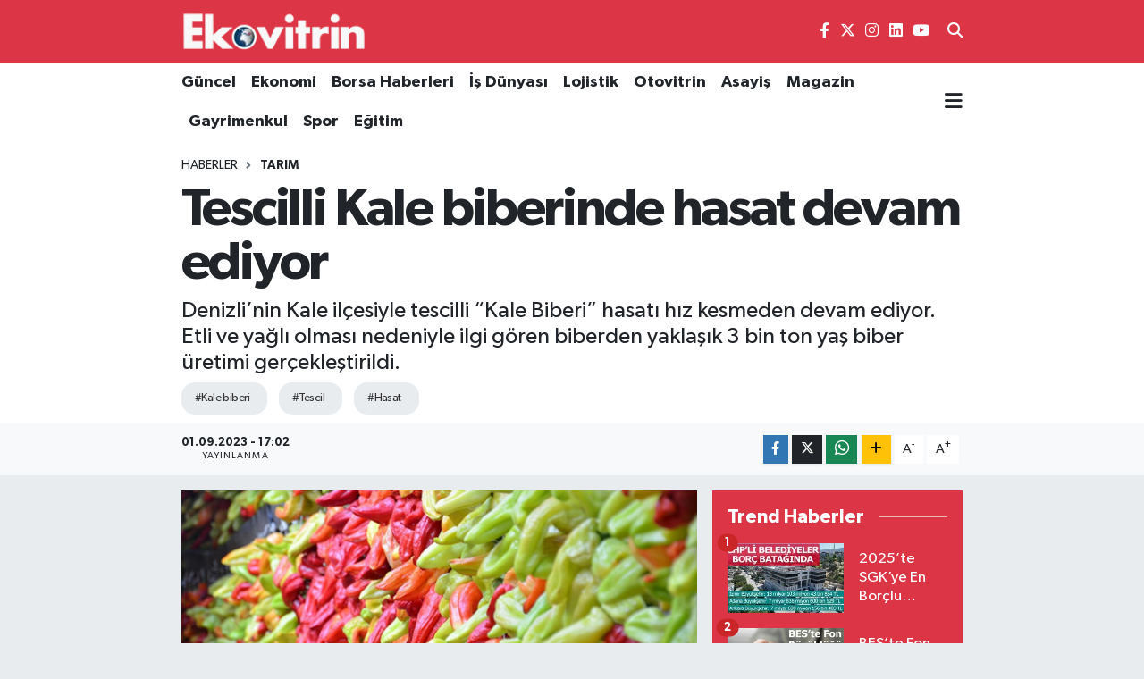

--- FILE ---
content_type: text/html; charset=UTF-8
request_url: https://www.ekovitrin.com/tescilli-kale-biberinde-hasat-devam-ediyor
body_size: 29724
content:
<!DOCTYPE html>
<html lang="tr" data-theme="flow">
<head>
<link rel="dns-prefetch" href="//www.ekovitrin.com">
<link rel="dns-prefetch" href="//ekovitrincom.teimg.com">
<link rel="dns-prefetch" href="//static.tebilisim.com">
<link rel="dns-prefetch" href="//www.googletagmanager.com">
<link rel="dns-prefetch" href="//pagead2.googlesyndication.com">
<link rel="dns-prefetch" href="//mc.yandex.ru">
<link rel="dns-prefetch" href="//www.facebook.com">
<link rel="dns-prefetch" href="//www.twitter.com">
<link rel="dns-prefetch" href="//www.instagram.com">
<link rel="dns-prefetch" href="//www.linkedin.com">
<link rel="dns-prefetch" href="//www.youtube.com">
<link rel="dns-prefetch" href="//www.w3.org">
<link rel="dns-prefetch" href="//x.com">
<link rel="dns-prefetch" href="//api.whatsapp.com">
<link rel="dns-prefetch" href="//pinterest.com">
<link rel="dns-prefetch" href="//t.me">
<link rel="dns-prefetch" href="//media.api-sports.io">
<link rel="dns-prefetch" href="//facebook.com">
<link rel="dns-prefetch" href="//apps.apple.com">
<link rel="dns-prefetch" href="//play.google.com">
<link rel="dns-prefetch" href="//tebilisim.com">
<link rel="dns-prefetch" href="//twitter.com">
<link rel="dns-prefetch" href="//www.google.com">

    <meta charset="utf-8">
<title>Tescilli Kale biberinde hasat devam ediyor - Ekovitrin Haber</title>
<meta name="description" content="Denizli’nin Kale ilçesiyle tescilli “Kale Biberi” hasatı hız kesmeden devam ediyor. Etli ve yağlı olması nedeniyle ilgi gören biberden yaklaşık 3 bin ton yaş biber üretimi gerçekleştirildi.">
<meta name="keywords" content="kale biberi, tescil, Hasat">
<link rel="canonical" href="https://www.ekovitrin.com/tescilli-kale-biberinde-hasat-devam-ediyor">
<meta name="viewport" content="width=device-width,initial-scale=1">
<meta name="X-UA-Compatible" content="IE=edge">
<meta name="robots" content="max-image-preview:large">
<meta name="theme-color" content="#dc3545">
<meta name="title" content="Tescilli Kale biberinde hasat devam ediyor">
<meta name="articleSection" content="news">
<meta name="datePublished" content="2023-09-01T17:02:00+03:00">
<meta name="dateModified" content="2023-09-01T17:02:00+03:00">
<meta name="articleAuthor" content="Bekir YILMAZ">
<meta name="author" content="Bekir YILMAZ">
<link rel="amphtml" href="https://www.ekovitrin.com/tescilli-kale-biberinde-hasat-devam-ediyor/amp">
<meta property="og:site_name" content="Ekovitrin Haber">
<meta property="og:title" content="Tescilli Kale biberinde hasat devam ediyor">
<meta property="og:description" content="Denizli’nin Kale ilçesiyle tescilli “Kale Biberi” hasatı hız kesmeden devam ediyor. Etli ve yağlı olması nedeniyle ilgi gören biberden yaklaşık 3 bin ton yaş biber üretimi gerçekleştirildi.">
<meta property="og:url" content="https://www.ekovitrin.com/tescilli-kale-biberinde-hasat-devam-ediyor">
<meta property="og:image" content="https://ekovitrincom.teimg.com/ekovitrin-com/uploads/2023/09/basliksiz-1-kurtarildi-156.jpg">
<meta property="og:type" content="article">
<meta property="og:article:published_time" content="2023-09-01T17:02:00+03:00">
<meta property="og:article:modified_time" content="2023-09-01T17:02:00+03:00">
<meta name="twitter:card" content="summary_large_image">
<meta name="twitter:site" content="@ekovitrin">
<meta name="twitter:title" content="Tescilli Kale biberinde hasat devam ediyor">
<meta name="twitter:description" content="Denizli’nin Kale ilçesiyle tescilli “Kale Biberi” hasatı hız kesmeden devam ediyor. Etli ve yağlı olması nedeniyle ilgi gören biberden yaklaşık 3 bin ton yaş biber üretimi gerçekleştirildi.">
<meta name="twitter:image" content="https://ekovitrincom.teimg.com/ekovitrin-com/uploads/2023/09/basliksiz-1-kurtarildi-156.jpg">
<meta name="twitter:url" content="https://www.ekovitrin.com/tescilli-kale-biberinde-hasat-devam-ediyor">
<link rel="shortcut icon" type="image/x-icon" href="https://ekovitrincom.teimg.com/ekovitrin-com/uploads/2023/06/favicon.ico">
<link rel="manifest" href="https://www.ekovitrin.com/manifest.json?v=6.6.4" />
<link rel="preload" href="https://static.tebilisim.com/flow/assets/css/font-awesome/fa-solid-900.woff2" as="font" type="font/woff2" crossorigin />
<link rel="preload" href="https://static.tebilisim.com/flow/assets/css/font-awesome/fa-brands-400.woff2" as="font" type="font/woff2" crossorigin />
<link rel="preload" href="https://static.tebilisim.com/flow/assets/css/weather-icons/font/weathericons-regular-webfont.woff2" as="font" type="font/woff2" crossorigin />
<link rel="preload" href="https://static.tebilisim.com/flow/vendor/te/fonts/gibson/Gibson-Bold.woff2" as="font" type="font/woff2" crossorigin />
<link rel="preload" href="https://static.tebilisim.com/flow/vendor/te/fonts/gibson/Gibson-BoldItalic.woff2" as="font" type="font/woff2" crossorigin />
<link rel="preload" href="https://static.tebilisim.com/flow/vendor/te/fonts/gibson/Gibson-Italic.woff2" as="font" type="font/woff2" crossorigin />
<link rel="preload" href="https://static.tebilisim.com/flow/vendor/te/fonts/gibson/Gibson-Light.woff2" as="font" type="font/woff2" crossorigin />
<link rel="preload" href="https://static.tebilisim.com/flow/vendor/te/fonts/gibson/Gibson-LightItalic.woff2" as="font" type="font/woff2" crossorigin />
<link rel="preload" href="https://static.tebilisim.com/flow/vendor/te/fonts/gibson/Gibson-SemiBold.woff2" as="font" type="font/woff2" crossorigin />
<link rel="preload" href="https://static.tebilisim.com/flow/vendor/te/fonts/gibson/Gibson-SemiBoldItalic.woff2" as="font" type="font/woff2" crossorigin />
<link rel="preload" href="https://static.tebilisim.com/flow/vendor/te/fonts/gibson/Gibson.woff2" as="font" type="font/woff2" crossorigin />


<link rel="preload" as="style" href="https://static.tebilisim.com/flow/vendor/te/fonts/gibson.css?v=6.6.4">
<link rel="stylesheet" href="https://static.tebilisim.com/flow/vendor/te/fonts/gibson.css?v=6.6.4">

<style>:root {
        --te-link-color: #333;
        --te-link-hover-color: #000;
        --te-font: "Gibson";
        --te-secondary-font: "Gibson";
        --te-h1-font-size: 60px;
        --te-color: #dc3545;
        --te-hover-color: #dc3545;
        --mm-ocd-width: 85%!important; /*  Mobil Menü Genişliği */
        --swiper-theme-color: var(--te-color)!important;
        --header-13-color: #ffc107;
    }</style><link rel="preload" as="style" href="https://static.tebilisim.com/flow/assets/vendor/bootstrap/css/bootstrap.min.css?v=6.6.4">
<link rel="stylesheet" href="https://static.tebilisim.com/flow/assets/vendor/bootstrap/css/bootstrap.min.css?v=6.6.4">
<link rel="preload" as="style" href="https://static.tebilisim.com/flow/assets/css/app6.6.4.min.css">
<link rel="stylesheet" href="https://static.tebilisim.com/flow/assets/css/app6.6.4.min.css">



<script type="application/ld+json">{"@context":"https:\/\/schema.org","@type":"WebSite","url":"https:\/\/www.ekovitrin.com","potentialAction":{"@type":"SearchAction","target":"https:\/\/www.ekovitrin.com\/arama?q={query}","query-input":"required name=query"}}</script>

<script type="application/ld+json">{"@context":"https:\/\/schema.org","@type":"NewsMediaOrganization","url":"https:\/\/www.ekovitrin.com","name":"ekovitrin","logo":"https:\/\/ekovitrincom.teimg.com\/ekovitrin-com\/uploads\/2023\/06\/ekovitrin-logo-2020.png","sameAs":["https:\/\/www.facebook.com\/EkovitrinMedyaGrubu","https:\/\/www.twitter.com\/ekovitrin","https:\/\/www.linkedin.com\/in\/ekovitrin-m-147a96154\/","https:\/\/www.youtube.com\/channel\/UCF96hy9VHOmkpB32NQclMlA","https:\/\/www.instagram.com\/ekovitrin_"]}</script>

<script type="application/ld+json">{"@context":"https:\/\/schema.org","@graph":[{"@type":"SiteNavigationElement","name":"Ana Sayfa","url":"https:\/\/www.ekovitrin.com","@id":"https:\/\/www.ekovitrin.com"},{"@type":"SiteNavigationElement","name":"D\u00fcnya","url":"https:\/\/www.ekovitrin.com\/dunya","@id":"https:\/\/www.ekovitrin.com\/dunya"},{"@type":"SiteNavigationElement","name":"Ekonomi","url":"https:\/\/www.ekovitrin.com\/ekonomi","@id":"https:\/\/www.ekovitrin.com\/ekonomi"},{"@type":"SiteNavigationElement","name":"G\u00fcncel","url":"https:\/\/www.ekovitrin.com\/guncel","@id":"https:\/\/www.ekovitrin.com\/guncel"},{"@type":"SiteNavigationElement","name":"Otovitrin","url":"https:\/\/www.ekovitrin.com\/otovitrin","@id":"https:\/\/www.ekovitrin.com\/otovitrin"},{"@type":"SiteNavigationElement","name":"Sa\u011fl\u0131k","url":"https:\/\/www.ekovitrin.com\/saglik","@id":"https:\/\/www.ekovitrin.com\/saglik"},{"@type":"SiteNavigationElement","name":"Lojistik","url":"https:\/\/www.ekovitrin.com\/lojistik","@id":"https:\/\/www.ekovitrin.com\/lojistik"},{"@type":"SiteNavigationElement","name":"Turizm","url":"https:\/\/www.ekovitrin.com\/turizm","@id":"https:\/\/www.ekovitrin.com\/turizm"},{"@type":"SiteNavigationElement","name":"\u0130\u015f D\u00fcnyas\u0131","url":"https:\/\/www.ekovitrin.com\/is-dunyasi","@id":"https:\/\/www.ekovitrin.com\/is-dunyasi"},{"@type":"SiteNavigationElement","name":"YILIN STARLARI","url":"https:\/\/www.ekovitrin.com\/yilin-starlari","@id":"https:\/\/www.ekovitrin.com\/yilin-starlari"},{"@type":"SiteNavigationElement","name":"Ekovitrin Dergi Ar\u015fivi","url":"https:\/\/www.ekovitrin.com\/ekovitrin-dergi-arsivi","@id":"https:\/\/www.ekovitrin.com\/ekovitrin-dergi-arsivi"},{"@type":"SiteNavigationElement","name":"Yerel","url":"https:\/\/www.ekovitrin.com\/yerel","@id":"https:\/\/www.ekovitrin.com\/yerel"},{"@type":"SiteNavigationElement","name":"Genel","url":"https:\/\/www.ekovitrin.com\/genel","@id":"https:\/\/www.ekovitrin.com\/genel"},{"@type":"SiteNavigationElement","name":"Spor","url":"https:\/\/www.ekovitrin.com\/spor","@id":"https:\/\/www.ekovitrin.com\/spor"},{"@type":"SiteNavigationElement","name":"Politika","url":"https:\/\/www.ekovitrin.com\/politika","@id":"https:\/\/www.ekovitrin.com\/politika"},{"@type":"SiteNavigationElement","name":"Asayi\u015f","url":"https:\/\/www.ekovitrin.com\/asayis","@id":"https:\/\/www.ekovitrin.com\/asayis"},{"@type":"SiteNavigationElement","name":"Haberde \u0130nsan","url":"https:\/\/www.ekovitrin.com\/haberde-insan","@id":"https:\/\/www.ekovitrin.com\/haberde-insan"},{"@type":"SiteNavigationElement","name":"E\u011fitim","url":"https:\/\/www.ekovitrin.com\/egitim","@id":"https:\/\/www.ekovitrin.com\/egitim"},{"@type":"SiteNavigationElement","name":"K\u00fclt\u00fcr Sanat","url":"https:\/\/www.ekovitrin.com\/kultur-sanat","@id":"https:\/\/www.ekovitrin.com\/kultur-sanat"},{"@type":"SiteNavigationElement","name":"\u00c7evre","url":"https:\/\/www.ekovitrin.com\/cevre","@id":"https:\/\/www.ekovitrin.com\/cevre"},{"@type":"SiteNavigationElement","name":"Bilim ve Teknoloji","url":"https:\/\/www.ekovitrin.com\/bilim-ve-teknoloji","@id":"https:\/\/www.ekovitrin.com\/bilim-ve-teknoloji"},{"@type":"SiteNavigationElement","name":"Magazin","url":"https:\/\/www.ekovitrin.com\/magazin","@id":"https:\/\/www.ekovitrin.com\/magazin"},{"@type":"SiteNavigationElement","name":"EkovitrinTV","url":"https:\/\/www.ekovitrin.com\/ekovitrintv","@id":"https:\/\/www.ekovitrin.com\/ekovitrintv"},{"@type":"SiteNavigationElement","name":"Hikayeler","url":"https:\/\/www.ekovitrin.com\/hikayeler","@id":"https:\/\/www.ekovitrin.com\/hikayeler"},{"@type":"SiteNavigationElement","name":"D\u0131\u015f Haberler","url":"https:\/\/www.ekovitrin.com\/dis-haberler","@id":"https:\/\/www.ekovitrin.com\/dis-haberler"},{"@type":"SiteNavigationElement","name":"G\u00fcndem","url":"https:\/\/www.ekovitrin.com\/gundem","@id":"https:\/\/www.ekovitrin.com\/gundem"},{"@type":"SiteNavigationElement","name":"YA\u015eAM","url":"https:\/\/www.ekovitrin.com\/yasam","@id":"https:\/\/www.ekovitrin.com\/yasam"},{"@type":"SiteNavigationElement","name":"Global News","url":"https:\/\/www.ekovitrin.com\/global-news","@id":"https:\/\/www.ekovitrin.com\/global-news"},{"@type":"SiteNavigationElement","name":"TARIM","url":"https:\/\/www.ekovitrin.com\/tarim","@id":"https:\/\/www.ekovitrin.com\/tarim"},{"@type":"SiteNavigationElement","name":"KR\u0130PTO PARA","url":"https:\/\/www.ekovitrin.com\/kripto-para","@id":"https:\/\/www.ekovitrin.com\/kripto-para"},{"@type":"SiteNavigationElement","name":"Gayrimenkul","url":"https:\/\/www.ekovitrin.com\/gayrimenkul","@id":"https:\/\/www.ekovitrin.com\/gayrimenkul"},{"@type":"SiteNavigationElement","name":"Bilim, Teknoloji","url":"https:\/\/www.ekovitrin.com\/bilim-teknoloji","@id":"https:\/\/www.ekovitrin.com\/bilim-teknoloji"},{"@type":"SiteNavigationElement","name":"Siyaset","url":"https:\/\/www.ekovitrin.com\/siyaset","@id":"https:\/\/www.ekovitrin.com\/siyaset"},{"@type":"SiteNavigationElement","name":"Teknoloji","url":"https:\/\/www.ekovitrin.com\/teknoloji","@id":"https:\/\/www.ekovitrin.com\/teknoloji"},{"@type":"SiteNavigationElement","name":"\u0130\u015f D\u00fcnyas\u0131 Video Haber","url":"https:\/\/www.ekovitrin.com\/is-dunyasindan-ozel-haberler","@id":"https:\/\/www.ekovitrin.com\/is-dunyasindan-ozel-haberler"},{"@type":"SiteNavigationElement","name":"Finans","url":"https:\/\/www.ekovitrin.com\/finans","@id":"https:\/\/www.ekovitrin.com\/finans"},{"@type":"SiteNavigationElement","name":"Borsa","url":"https:\/\/www.ekovitrin.com\/borsa","@id":"https:\/\/www.ekovitrin.com\/borsa"},{"@type":"SiteNavigationElement","name":"Resmi \u0130lanlar","url":"https:\/\/www.ekovitrin.com\/resmi-ilanlar","@id":"https:\/\/www.ekovitrin.com\/resmi-ilanlar"},{"@type":"SiteNavigationElement","name":"EKOV\u0130TR\u0130N DERG\u0130S\u0130 2025","url":"https:\/\/www.ekovitrin.com\/ekovitrin-dergisi-2025","@id":"https:\/\/www.ekovitrin.com\/ekovitrin-dergisi-2025"},{"@type":"SiteNavigationElement","name":"Enerji Haberleri","url":"https:\/\/www.ekovitrin.com\/enerji-haberleri","@id":"https:\/\/www.ekovitrin.com\/enerji-haberleri"},{"@type":"SiteNavigationElement","name":"EKOV\u0130TR\u0130N DERG\u0130S\u0130 2026","url":"https:\/\/www.ekovitrin.com\/ekovitrin-dergisi-2026","@id":"https:\/\/www.ekovitrin.com\/ekovitrin-dergisi-2026"},{"@type":"SiteNavigationElement","name":"Reklam","url":"https:\/\/www.ekovitrin.com\/reklam","@id":"https:\/\/www.ekovitrin.com\/reklam"},{"@type":"SiteNavigationElement","name":"G\u0130ZL\u0130L\u0130K POL\u0130T\u0130KASI","url":"https:\/\/www.ekovitrin.com\/gizlilik-politikasi","@id":"https:\/\/www.ekovitrin.com\/gizlilik-politikasi"},{"@type":"SiteNavigationElement","name":"\u0130leti\u015fim","url":"https:\/\/www.ekovitrin.com\/iletisim","@id":"https:\/\/www.ekovitrin.com\/iletisim"},{"@type":"SiteNavigationElement","name":"Gizlilik S\u00f6zle\u015fmesi","url":"https:\/\/www.ekovitrin.com\/gizlilik-sozlesmesi","@id":"https:\/\/www.ekovitrin.com\/gizlilik-sozlesmesi"},{"@type":"SiteNavigationElement","name":"Yazarlar","url":"https:\/\/www.ekovitrin.com\/yazarlar","@id":"https:\/\/www.ekovitrin.com\/yazarlar"},{"@type":"SiteNavigationElement","name":"Foto Galeri","url":"https:\/\/www.ekovitrin.com\/foto-galeri","@id":"https:\/\/www.ekovitrin.com\/foto-galeri"},{"@type":"SiteNavigationElement","name":"Video Galeri","url":"https:\/\/www.ekovitrin.com\/video","@id":"https:\/\/www.ekovitrin.com\/video"},{"@type":"SiteNavigationElement","name":"Biyografiler","url":"https:\/\/www.ekovitrin.com\/biyografi","@id":"https:\/\/www.ekovitrin.com\/biyografi"},{"@type":"SiteNavigationElement","name":"Firma Rehberi","url":"https:\/\/www.ekovitrin.com\/rehber","@id":"https:\/\/www.ekovitrin.com\/rehber"},{"@type":"SiteNavigationElement","name":"Seri \u0130lanlar","url":"https:\/\/www.ekovitrin.com\/ilan","@id":"https:\/\/www.ekovitrin.com\/ilan"},{"@type":"SiteNavigationElement","name":"R\u00f6portajlar","url":"https:\/\/www.ekovitrin.com\/roportaj","@id":"https:\/\/www.ekovitrin.com\/roportaj"},{"@type":"SiteNavigationElement","name":"Obshtina Nikopol Bug\u00fcn, Yar\u0131n ve 1 Haftal\u0131k Hava Durumu Tahmini","url":"https:\/\/www.ekovitrin.com\/obshtina-nikopol-hava-durumu","@id":"https:\/\/www.ekovitrin.com\/obshtina-nikopol-hava-durumu"},{"@type":"SiteNavigationElement","name":"Obshtina Nikopol Namaz Vakitleri","url":"https:\/\/www.ekovitrin.com\/obshtina-nikopol-namaz-vakitleri","@id":"https:\/\/www.ekovitrin.com\/obshtina-nikopol-namaz-vakitleri"},{"@type":"SiteNavigationElement","name":"Puan Durumu ve Fikst\u00fcr","url":"https:\/\/www.ekovitrin.com\/futbol\/st-super-lig-puan-durumu-ve-fikstur","@id":"https:\/\/www.ekovitrin.com\/futbol\/st-super-lig-puan-durumu-ve-fikstur"}]}</script>

<script type="application/ld+json">{"@context":"https:\/\/schema.org","@type":"BreadcrumbList","itemListElement":[{"@type":"ListItem","position":1,"item":{"@type":"Thing","@id":"https:\/\/www.ekovitrin.com","name":"Haberler"}}]}</script>
<script type="application/ld+json">{"@context":"https:\/\/schema.org","@type":"NewsArticle","headline":"Tescilli Kale biberinde hasat devam ediyor","articleSection":"TARIM","dateCreated":"2023-09-01T17:02:00+03:00","datePublished":"2023-09-01T17:02:00+03:00","dateModified":"2023-09-01T17:02:00+03:00","wordCount":286,"genre":"news","mainEntityOfPage":{"@type":"WebPage","@id":"https:\/\/www.ekovitrin.com\/tescilli-kale-biberinde-hasat-devam-ediyor"},"articleBody":"<p>Denizli\u2019nin Kale il\u00e7esinde \u00fcretimi yap\u0131lan ve yakla\u015f\u0131k olarak 800 dekar alanda \u00fcretimi yap\u0131lan Kale biberinde hasat h\u0131z kesmeden devam ediyor. Bu alandan yakla\u015f\u0131k 3 bin ton ya\u015f biber \u00fcretimi ger\u00e7ekle\u015ftiriliyor. Kale \u0130l\u00e7e Tar\u0131m ve Orman M\u00fcd\u00fcr Vekili Recep Tahtak\u0131n; Kale biberinin tescil ve ay\u0131rt edici \u00f6zelliklerinden bahsederek, \u201c2010 y\u0131l\u0131nda biberimize Kaymakaml\u0131\u011f\u0131m\u0131z, Belediyemiz, Ziraat Odam\u0131z ve Tar\u0131m M\u00fcd\u00fcrl\u00fc\u011f\u00fcm\u00fcz\u00fcn katk\u0131lar\u0131yla co\u011frafi i\u015faret al\u0131nm\u0131\u015f ve T\u00fcrkiye\u2019nin 3. tescilli biberi olmu\u015ftur. Kale Biberi il\u00e7emizde mikroklima \u00f6zelli\u011fi g\u00f6steren Alanyurt, Demirciler, G\u00f6k\u00e7e\u00f6ren, Habibler ve \u00d6zl\u00fcce Mahallelerini kapsayan (Ak\u00e7ay Havzas\u0131) lokal b\u00f6lgede en verimli \u015fekilde yeti\u015ftirilebilmektedir. Kale biberi irili\u011fi ve g\u00f6steri\u015fi ile di\u011fer biber \u00e7e\u015fitlerinden ay\u0131rt edilebilmekte Genellikle 3 damarl\u0131, ya\u011f oran\u0131 iyi, etli, meyvesi iri, saman sar\u0131s\u0131 ve hafif ye\u015filimsi renktedir. Kale biberinin gen kaynaklar\u0131n\u0131n korunmas\u0131 bizim i\u00e7in \u00e7ok \u00f6nemli, biber kale i\u00e7in bir isim markas\u0131d\u0131r bunu ya\u015fatacak olan da kurumlar\u0131yla ve \u00fcreticileriyle t\u00fcm kale halk\u0131d\u0131r\u201d dedi.<br \/>\r\n<br \/>\r\nKale Biber Festivali'nde birincilik elde eden \u00fcretici \u00d6nder M\u00fc\u015f\u00f6l ise Ocak- \u015eubat gibi dikilen biber fidelerinin hasad\u0131na kadar ge\u00e7en zamanda hangi i\u015flemlerden ge\u00e7ti\u011fini ve \u00fcr\u00fcne iyi bakt\u0131klar\u0131n\u0131 belirterek, \"Biberi tarladan topluyoruz buradan di\u011fer \u0130llere de t\u00fcccarlar gelip g\u00f6t\u00fcr\u00fcyor pazarlama sorunumuz da yok. Kalanlar\u0131 dizerek kurutma yap\u0131yoruz buradan pul biber olarak ta yemeklerde kullan\u0131yoruz. Kale biberine has yap\u0131lan biber tatar\u0131m\u0131z\u0131nda lezzeti ba\u015fka yerde bulunmaz.\" diye konu\u015ftu.<\/p>","description":"Denizli\u2019nin Kale il\u00e7esiyle tescilli \u201cKale Biberi\u201d hasat\u0131 h\u0131z kesmeden devam ediyor. Etli ve ya\u011fl\u0131 olmas\u0131 nedeniyle ilgi g\u00f6ren biberden yakla\u015f\u0131k 3 bin ton ya\u015f biber \u00fcretimi ger\u00e7ekle\u015ftirildi.","inLanguage":"tr-TR","keywords":["kale biberi","tescil","Hasat"],"image":{"@type":"ImageObject","url":"https:\/\/ekovitrincom.teimg.com\/crop\/1280x720\/ekovitrin-com\/uploads\/2023\/09\/basliksiz-1-kurtarildi-156.jpg","width":"1280","height":"720","caption":"Tescilli Kale biberinde hasat devam ediyor"},"publishingPrinciples":"https:\/\/www.ekovitrin.com\/gizlilik-sozlesmesi","isFamilyFriendly":"http:\/\/schema.org\/True","isAccessibleForFree":"http:\/\/schema.org\/True","publisher":{"@type":"Organization","name":"ekovitrin","image":"https:\/\/ekovitrincom.teimg.com\/ekovitrin-com\/uploads\/2023\/06\/ekovitrin-logo-2020.png","logo":{"@type":"ImageObject","url":"https:\/\/ekovitrincom.teimg.com\/ekovitrin-com\/uploads\/2023\/06\/ekovitrin-logo-2020.png","width":"640","height":"375"}},"author":{"@type":"Person","name":"Bekir YILMAZ","honorificPrefix":"","jobTitle":"","url":null}}</script>





<style>
.mega-menu {z-index: 9999 !important;}
@media screen and (min-width: 1620px) {
    .container {width: 1280px!important; max-width: 1280px!important;}
    #ad_36 {margin-right: 15px !important;}
    #ad_9 {margin-left: 15px !important;}
}

@media screen and (min-width: 1325px) and (max-width: 1620px) {
    .container {width: 1100px!important; max-width: 1100px!important;}
    #ad_36 {margin-right: 100px !important;}
    #ad_9 {margin-left: 100px !important;}
}
@media screen and (min-width: 1295px) and (max-width: 1325px) {
    .container {width: 990px!important; max-width: 990px!important;}
    #ad_36 {margin-right: 165px !important;}
    #ad_9 {margin-left: 165px !important;}
}
@media screen and (min-width: 1200px) and (max-width: 1295px) {
    .container {width: 900px!important; max-width: 900px!important;}
    #ad_36 {margin-right: 210px !important;}
    #ad_9 {margin-left: 210px !important;}

}
</style><script async src="https://www.googletagmanager.com/gtag/js?id=G-3HWH7J6WBF"></script>
<script>
  window.dataLayer = window.dataLayer || [];
  function gtag(){dataLayer.push(arguments);}
  gtag('js', new Date());

  gtag('config', 'G-3HWH7J6WBF');
</script>
<script async src="https://pagead2.googlesyndication.com/pagead/js/adsbygoogle.js?client=ca-pub-4805899423781627"
     crossorigin="anonymous"></script>
     
     <!-- Yandex.Metrika counter -->
<script type="text/javascript">
    (function(m,e,t,r,i,k,a){
        m[i]=m[i]||function(){(m[i].a=m[i].a||[]).push(arguments)};
        m[i].l=1*new Date();
        for (var j = 0; j < document.scripts.length; j++) {if (document.scripts[j].src === r) { return; }}
        k=e.createElement(t),a=e.getElementsByTagName(t)[0],k.async=1,k.src=r,a.parentNode.insertBefore(k,a)
    })(window, document,'script','https://mc.yandex.ru/metrika/tag.js?id=106254005', 'ym');

    ym(106254005, 'init', {ssr:true, webvisor:true, clickmap:true, ecommerce:"dataLayer", accurateTrackBounce:true, trackLinks:true});
</script>






</head>




<body class="d-flex flex-column min-vh-100">

    
    

    <header class="header-8">
    <nav class="top-header navbar navbar-expand-lg navbar-dark bg-te-color py-1">
        <div class="container">
                            <a class="navbar-brand me-0" href="/" title="Ekovitrin Haber">
                <img src="https://ekovitrincom.teimg.com/ekovitrin-com/uploads/2023/06/ekovitrin-logo-2020.png" alt="Ekovitrin Haber" width="210" height="40" class="light-mode img-fluid flow-logo">
<img src="https://ekovitrincom.teimg.com/ekovitrin-com/uploads/2023/06/ekovitrin-logo-2020.png" alt="Ekovitrin Haber" width="210" height="40" class="dark-mode img-fluid flow-logo d-none">

            </a>
            
            <div class="header-widgets d-lg-flex justify-content-end align-items-center d-none">

                                    <!-- HAVA DURUMU -->

<input type="hidden" name="widget_setting_weathercity" value="41.16343020,28.76644080" />

    
        
        <div class="prayer-top d-none d-lg-flex justify-content-between flex-column">
            <select class="form-select border-0 bg-transparent text-white" name="city" onchange="window.location.href=this.value">
            <option value="/adana-namaz-vakitleri" >Adana</option>
            <option value="/adiyaman-namaz-vakitleri" >Adıyaman</option>
            <option value="/afyonkarahisar-namaz-vakitleri" >Afyonkarahisar</option>
            <option value="/agri-namaz-vakitleri" >Ağrı</option>
            <option value="/aksaray-namaz-vakitleri" >Aksaray</option>
            <option value="/amasya-namaz-vakitleri" >Amasya</option>
            <option value="/ankara-namaz-vakitleri" >Ankara</option>
            <option value="/antalya-namaz-vakitleri" >Antalya</option>
            <option value="/ardahan-namaz-vakitleri" >Ardahan</option>
            <option value="/artvin-namaz-vakitleri" >Artvin</option>
            <option value="/aydin-namaz-vakitleri" >Aydın</option>
            <option value="/balikesir-namaz-vakitleri" >Balıkesir</option>
            <option value="/bartin-namaz-vakitleri" >Bartın</option>
            <option value="/batman-namaz-vakitleri" >Batman</option>
            <option value="/bayburt-namaz-vakitleri" >Bayburt</option>
            <option value="/bilecik-namaz-vakitleri" >Bilecik</option>
            <option value="/bingol-namaz-vakitleri" >Bingöl</option>
            <option value="/bitlis-namaz-vakitleri" >Bitlis</option>
            <option value="/bolu-namaz-vakitleri" >Bolu</option>
            <option value="/burdur-namaz-vakitleri" >Burdur</option>
            <option value="/bursa-namaz-vakitleri" >Bursa</option>
            <option value="/canakkale-namaz-vakitleri" >Çanakkale</option>
            <option value="/cankiri-namaz-vakitleri" >Çankırı</option>
            <option value="/corum-namaz-vakitleri" >Çorum</option>
            <option value="/denizli-namaz-vakitleri" >Denizli</option>
            <option value="/diyarbakir-namaz-vakitleri" >Diyarbakır</option>
            <option value="/duzce-namaz-vakitleri" >Düzce</option>
            <option value="/edirne-namaz-vakitleri" >Edirne</option>
            <option value="/elazig-namaz-vakitleri" >Elazığ</option>
            <option value="/erzincan-namaz-vakitleri" >Erzincan</option>
            <option value="/erzurum-namaz-vakitleri" >Erzurum</option>
            <option value="/eskisehir-namaz-vakitleri" >Eskişehir</option>
            <option value="/gaziantep-namaz-vakitleri" >Gaziantep</option>
            <option value="/giresun-namaz-vakitleri" >Giresun</option>
            <option value="/gumushane-namaz-vakitleri" >Gümüşhane</option>
            <option value="/hakkari-namaz-vakitleri" >Hakkâri</option>
            <option value="/hatay-namaz-vakitleri" >Hatay</option>
            <option value="/igdir-namaz-vakitleri" >Iğdır</option>
            <option value="/isparta-namaz-vakitleri" >Isparta</option>
            <option value="/istanbul-namaz-vakitleri"  selected >İstanbul</option>
            <option value="/izmir-namaz-vakitleri" >İzmir</option>
            <option value="/kahramanmaras-namaz-vakitleri" >Kahramanmaraş</option>
            <option value="/karabuk-namaz-vakitleri" >Karabük</option>
            <option value="/karaman-namaz-vakitleri" >Karaman</option>
            <option value="/kars-namaz-vakitleri" >Kars</option>
            <option value="/kastamonu-namaz-vakitleri" >Kastamonu</option>
            <option value="/kayseri-namaz-vakitleri" >Kayseri</option>
            <option value="/kilis-namaz-vakitleri" >Kilis</option>
            <option value="/kirikkale-namaz-vakitleri" >Kırıkkale</option>
            <option value="/kirklareli-namaz-vakitleri" >Kırklareli</option>
            <option value="/kirsehir-namaz-vakitleri" >Kırşehir</option>
            <option value="/kocaeli-namaz-vakitleri" >Kocaeli</option>
            <option value="/konya-namaz-vakitleri" >Konya</option>
            <option value="/kutahya-namaz-vakitleri" >Kütahya</option>
            <option value="/malatya-namaz-vakitleri" >Malatya</option>
            <option value="/manisa-namaz-vakitleri" >Manisa</option>
            <option value="/mardin-namaz-vakitleri" >Mardin</option>
            <option value="/mersin-namaz-vakitleri" >Mersin</option>
            <option value="/mugla-namaz-vakitleri" >Muğla</option>
            <option value="/mus-namaz-vakitleri" >Muş</option>
            <option value="/nevsehir-namaz-vakitleri" >Nevşehir</option>
            <option value="/nigde-namaz-vakitleri" >Niğde</option>
            <option value="/ordu-namaz-vakitleri" >Ordu</option>
            <option value="/osmaniye-namaz-vakitleri" >Osmaniye</option>
            <option value="/rize-namaz-vakitleri" >Rize</option>
            <option value="/sakarya-namaz-vakitleri" >Sakarya</option>
            <option value="/samsun-namaz-vakitleri" >Samsun</option>
            <option value="/sanliurfa-namaz-vakitleri" >Şanlıurfa</option>
            <option value="/siirt-namaz-vakitleri" >Siirt</option>
            <option value="/sinop-namaz-vakitleri" >Sinop</option>
            <option value="/sivas-namaz-vakitleri" >Sivas</option>
            <option value="/sirnak-namaz-vakitleri" >Şırnak</option>
            <option value="/tekirdag-namaz-vakitleri" >Tekirdağ</option>
            <option value="/tokat-namaz-vakitleri" >Tokat</option>
            <option value="/trabzon-namaz-vakitleri" >Trabzon</option>
            <option value="/tunceli-namaz-vakitleri" >Tunceli</option>
            <option value="/usak-namaz-vakitleri" >Uşak</option>
            <option value="/van-namaz-vakitleri" >Van</option>
            <option value="/yalova-namaz-vakitleri" >Yalova</option>
            <option value="/yozgat-namaz-vakitleri" >Yozgat</option>
            <option value="/zonguldak-namaz-vakitleri" >Zonguldak</option>
    </select>

                        <div class="text-white text-end"> <span class="text-cyan">Öğle</span> 13:20
            </div>
                    </div>
        <div class="weather-top weather-widget d-none d-lg-flex justify-content-between flex-column">
            <div class="weather">
                <select class="form-select border-0 bg-transparent text-white" name="city">
        <option value="37.26123150,35.39050460" >Adana</option>
        <option value="37.90782910,38.48499230" >Adıyaman</option>
        <option value="38.73910990,30.71200230" >Afyonkarahisar</option>
        <option value="39.62692180,43.02159650" >Ağrı</option>
        <option value="38.33520430,33.97500180" >Aksaray</option>
        <option value="40.65166080,35.90379660" >Amasya</option>
        <option value="39.78052450,32.71813750" >Ankara</option>
        <option value="37.09516720,31.07937050" >Antalya</option>
        <option value="41.11129640,42.78316740" >Ardahan</option>
        <option value="41.07866400,41.76282230" >Artvin</option>
        <option value="37.81170330,28.48639630" >Aydın</option>
        <option value="39.76167820,28.11226790" >Balıkesir</option>
        <option value="41.58105090,32.46097940" >Bartın</option>
        <option value="37.83624960,41.36057390" >Batman</option>
        <option value="40.26032000,40.22804800" >Bayburt</option>
        <option value="40.05665550,30.06652360" >Bilecik</option>
        <option value="39.06263540,40.76960950" >Bingöl</option>
        <option value="38.65231330,42.42020280" >Bitlis</option>
        <option value="40.57597660,31.57880860" >Bolu</option>
        <option value="37.46126690,30.06652360" >Burdur</option>
        <option value="40.06554590,29.23207840" >Bursa</option>
        <option value="40.05101040,26.98524220" >Çanakkale</option>
        <option value="40.53690730,33.58838930" >Çankırı</option>
        <option value="40.49982110,34.59862630" >Çorum</option>
        <option value="37.61283950,29.23207840" >Denizli</option>
        <option value="38.10663720,40.54268960" >Diyarbakır</option>
        <option value="40.87705310,31.31927130" >Düzce</option>
        <option value="41.15172220,26.51379640" >Edirne</option>
        <option value="38.49648040,39.21990290" >Elazığ</option>
        <option value="39.76819140,39.05013060" >Erzincan</option>
        <option value="40.07467990,41.66945620" >Erzurum</option>
        <option value="39.63296570,31.26263660" >Eskişehir</option>
        <option value="37.07638820,37.38272340" >Gaziantep</option>
        <option value="40.64616720,38.59355110" >Giresun</option>
        <option value="40.28036730,39.31432530" >Gümüşhane</option>
        <option value="37.44593190,43.74498410" >Hakkâri</option>
        <option value="36.40184880,36.34980970" >Hatay</option>
        <option value="39.88798410,44.00483650" >Iğdır</option>
        <option value="38.02114640,31.07937050" >Isparta</option>
        <option value="41.16343020,28.76644080"  selected >İstanbul</option>
        <option value="38.35916930,27.26761160" >İzmir</option>
        <option value="37.75030360,36.95410700" >Kahramanmaraş</option>
        <option value="41.18748900,32.74174190" >Karabük</option>
        <option value="37.24363360,33.61757700" >Karaman</option>
        <option value="40.28076360,42.99195270" >Kars</option>
        <option value="41.41038630,33.69983340" >Kastamonu</option>
        <option value="38.62568540,35.74068820" >Kayseri</option>
        <option value="36.82047750,37.16873390" >Kilis</option>
        <option value="39.88768780,33.75552480" >Kırıkkale</option>
        <option value="41.72597950,27.48383900" >Kırklareli</option>
        <option value="39.22689050,33.97500180" >Kırşehir</option>
        <option value="40.85327040,29.88152030" >Kocaeli</option>
        <option value="37.98381340,32.71813750" >Konya</option>
        <option value="39.35813700,29.60354950" >Kütahya</option>
        <option value="38.40150570,37.95362980" >Malatya</option>
        <option value="38.84193730,28.11226790" >Manisa</option>
        <option value="37.34429290,40.61964870" >Mardin</option>
        <option value="36.81208580,34.64147500" >Mersin</option>
        <option value="37.18358190,28.48639630" >Muğla</option>
        <option value="38.94618880,41.75389310" >Muş</option>
        <option value="38.69393990,34.68565090" >Nevşehir</option>
        <option value="38.09930860,34.68565090" >Niğde</option>
        <option value="40.79905800,37.38990050" >Ordu</option>
        <option value="37.21302580,36.17626150" >Osmaniye</option>
        <option value="40.95814970,40.92269850" >Rize</option>
        <option value="40.78885500,30.40595400" >Sakarya</option>
        <option value="41.18648590,36.13226780" >Samsun</option>
        <option value="37.35691020,39.15436770" >Şanlıurfa</option>
        <option value="37.86588620,42.14945230" >Siirt</option>
        <option value="41.55947490,34.85805320" >Sinop</option>
        <option value="39.44880390,37.12944970" >Sivas</option>
        <option value="37.41874810,42.49183380" >Şırnak</option>
        <option value="41.11212270,27.26761160" >Tekirdağ</option>
        <option value="40.39027130,36.62518630" >Tokat</option>
        <option value="40.79924100,39.58479440" >Trabzon</option>
        <option value="39.30735540,39.43877780" >Tunceli</option>
        <option value="38.54313190,29.23207840" >Uşak</option>
        <option value="38.36794170,43.71827870" >Van</option>
        <option value="40.57759860,29.20883030" >Yalova</option>
        <option value="39.72719790,35.10778580" >Yozgat</option>
        <option value="41.31249170,31.85982510" >Zonguldak</option>
    </select>




            </div>
            <div class="weather-degree text-light text-end">
                <img src="//cdn.weatherapi.com/weather/64x64/day/122.png" class="condition" width="26" height="26" alt="7"/>
                <span class="degree text-white">7</span><sup>°</sup>
            </div>
        </div>

    
<div data-location='{"city":"TUXX0014"}' class="d-none"></div>


                    <!-- PİYASALAR -->
        <div class="parite-top position-relative overflow-hidden" style="height: 40px;">
        <div class="newsticker">
            <ul class="newsticker__h4 list-unstyled text-white small" data-header="8">
                <li class="newsticker__item dollar">
                    <div>DOLAR <i class="fa fa-caret-up text-success ms-1"></i> </div>
                    <div class="fw-bold d-inline-block">43,30320</div><span
                        class="text-success d-inline-block ms-1">0.05</span>
                </li>
                <li class="newsticker__item euro">
                    <div>EURO <i class="fa fa-caret-down text-danger ms-1"></i> </div>
                    <div class="fw-bold d-inline-block">50,73090</div><span
                        class="text-danger d-inline-block ms-1">-0.06</span>
                </li>
                <li class="newsticker__item sterlin">
                    <div>STERLİN <i class="fa fa-caret-up text-success ms-1"></i> </div>
                    <div class="fw-bold d-inline-block">58,24330</div><span
                        class="text-success d-inline-block ms-1">0.09</span>
                </li>
                <li class="newsticker__item altin">
                    <div>G.ALTIN <i class="fa fa-caret-up text-success ms-1"></i> </div>
                    <div class="fw-bold d-inline-block">6768,58000</div><span
                        class="text-success d-inline-block ms-1">2.43</span>
                </li>
                <li class="newsticker__item bist">
                    <div>BİST100 <i class="fa fa-caret-down text-danger ms-1"></i></div>
                    <div class="fw-bold d-inline-block">12.749,00</div><span class="text-danger d-inline-block ms-1">-45</span>
                </li>
                <li class="newsticker__item btc">
                    <div>BITCOIN <i class="fa fa-caret-down text-danger ms-1"></i> </div>
                    <div class="fw-bold d-inline-block">89.123,53</div><span class="text-danger d-inline-block ms-1">-2.03</span>
                </li>
            </ul>
        </div>
    </div>
    

                                
                <div class="top-social-media">
                                        <a href="https://www.facebook.com/EkovitrinMedyaGrubu" class="ms-2" target="_blank" rel="nofollow noreferrer noopener"><i class="fab fa-facebook-f text-white"></i></a>
                                                            <a href="https://www.twitter.com/ekovitrin" class="ms-2" target="_blank" rel="nofollow noreferrer noopener"><i class="fab fa-x-twitter text-white"></i></a>
                                                            <a href="https://www.instagram.com/ekovitrin_" class="ms-2" target="_blank" rel="nofollow noreferrer noopener"><i class="fab fa-instagram text-white"></i></a>
                                                            <a href="https://www.linkedin.com/in/ekovitrin-m-147a96154/" class="ms-2" target="_blank" rel="nofollow noreferrer noopener"><i class="fab fa-linkedin text-white"></i></a>
                                                            <a href="https://www.youtube.com/channel/UCF96hy9VHOmkpB32NQclMlA" class="ms-2" target="_blank" rel="nofollow noreferrer noopener"><i class="fab fa-youtube text-white"></i></a>
                                                        </div>
                <div class="search-top">
                    <a href="/arama" class="d-block" title="Ara">
                        <i class="fa fa-search text-white"></i>
                    </a>
                </div>
            </div>
            <ul class="nav d-lg-none px-2">
                
                <li class="nav-item"><a href="/arama" class="me-2 text-white" title="Ara"><i class="fa fa-search fa-lg"></i></a></li>
                <li class="nav-item"><a href="#menu" title="Ana Menü" class="text-white"><i class="fa fa-bars fa-lg"></i></a></li>
            </ul>
        </div>
    </nav>
    <div class="main-menu navbar navbar-expand-lg d-none d-lg-block bg-white">
        <div class="container">
            <ul  class="nav fw-semibold">
        <li class="nav-item   ">
        <a href="/guncel" class="nav-link text-dark" target="_self" title="Güncel">Güncel</a>
        
    </li>
        <li class="nav-item   ">
        <a href="/ekonomi" class="nav-link text-dark" target="_self" title="Ekonomi">Ekonomi</a>
        
    </li>
        <li class="nav-item   ">
        <a href="/borsa" class="nav-link text-dark" target="_self" title="Borsa Haberleri">Borsa Haberleri</a>
        
    </li>
        <li class="nav-item   ">
        <a href="/is-dunyasi" class="nav-link text-dark" target="_self" title="İş Dünyası">İş Dünyası</a>
        
    </li>
        <li class="nav-item   ">
        <a href="/lojistik" class="nav-link text-dark" target="_self" title="Lojistik">Lojistik</a>
        
    </li>
        <li class="nav-item   ">
        <a href="/otovitrin" class="nav-link text-dark" target="_self" title="Otovitrin">Otovitrin</a>
        
    </li>
        <li class="nav-item   ">
        <a href="/asayis" class="nav-link text-dark" target="_self" title="Asayiş">Asayiş</a>
        
    </li>
        <li class="nav-item   ">
        <a href="/magazin" class="nav-link text-dark" target="_self" title="Magazin">Magazin</a>
        
    </li>
        <li class="nav-item   ">
        <a href="/gayrimenkul" class="nav-link text-dark" target="_self" title="Gayrimenkul">Gayrimenkul</a>
        
    </li>
        <li class="nav-item   ">
        <a href="/spor" class="nav-link text-dark" target="_self" title="Spor">Spor</a>
        
    </li>
        <li class="nav-item   ">
        <a href="/egitim" class="nav-link text-dark" target="_self" title="Eğitim">Eğitim</a>
        
    </li>
    </ul>

            <ul class="navigation-menu nav d-flex align-items-center">
                
                <li class="nav-item dropdown position-static">
                    <a class="nav-link pe-0 text-dark" data-bs-toggle="dropdown" href="#" aria-haspopup="true"
                        aria-expanded="false" title="Ana Menü">
                        <i class="fa fa-bars fa-lg"></i>
                    </a>
                    <div class="mega-menu dropdown-menu dropdown-menu-end text-capitalize shadow-lg border-0 rounded-0">

    <div class="row g-3 small p-3">

                <div class="col">
            <div class="extra-sections bg-light p-3 border">
                <a href="https://www.ekovitrin.com/istanbul-nobetci-eczaneler" title="Nöbetçi Eczaneler" class="d-block border-bottom pb-2 mb-2" target="_self"><i class="fa-solid fa-capsules me-2"></i>Nöbetçi Eczaneler</a>
<a href="https://www.ekovitrin.com/istanbul-hava-durumu" title="Hava Durumu" class="d-block border-bottom pb-2 mb-2" target="_self"><i class="fa-solid fa-cloud-sun me-2"></i>Hava Durumu</a>
<a href="https://www.ekovitrin.com/istanbul-namaz-vakitleri" title="Namaz Vakitleri" class="d-block border-bottom pb-2 mb-2" target="_self"><i class="fa-solid fa-mosque me-2"></i>Namaz Vakitleri</a>
<a href="https://www.ekovitrin.com/istanbul-trafik-durumu" title="Trafik Durumu" class="d-block border-bottom pb-2 mb-2" target="_self"><i class="fa-solid fa-car me-2"></i>Trafik Durumu</a>
<a href="https://www.ekovitrin.com/futbol/super-lig-puan-durumu-ve-fikstur" title="Süper Lig Puan Durumu ve Fikstür" class="d-block border-bottom pb-2 mb-2" target="_self"><i class="fa-solid fa-chart-bar me-2"></i>Süper Lig Puan Durumu ve Fikstür</a>
<a href="https://www.ekovitrin.com/tum-mansetler" title="Tüm Manşetler" class="d-block border-bottom pb-2 mb-2" target="_self"><i class="fa-solid fa-newspaper me-2"></i>Tüm Manşetler</a>
<a href="https://www.ekovitrin.com/sondakika-haberleri" title="Son Dakika Haberleri" class="d-block border-bottom pb-2 mb-2" target="_self"><i class="fa-solid fa-bell me-2"></i>Son Dakika Haberleri</a>

            </div>
        </div>
        
        <div class="col">
        <a href="/saglik" class="d-block border-bottom  pb-2 mb-2" target="_self" title="Sağlık">Sağlık</a>
            <a href="/otovitrin" class="d-block border-bottom  pb-2 mb-2" target="_self" title="Otovitrin">Otovitrin</a>
            <a href="/asayis" class="d-block border-bottom  pb-2 mb-2" target="_self" title="Asayiş">Asayiş</a>
            <a href="/bilim-ve-teknoloji" class="d-block border-bottom  pb-2 mb-2" target="_self" title="Bilim ve Teknoloji">Bilim ve Teknoloji</a>
            <a href="/dunya" class="d-block border-bottom  pb-2 mb-2" target="_self" title="Dünya">Dünya</a>
            <a href="/ekovitrintv" class="d-block border-bottom  pb-2 mb-2" target="_self" title="EkovitrinTV">EkovitrinTV</a>
            <a href="/ekovitrin-dergi-arsivi" class="d-block  pb-2 mb-2" target="_self" title="Ekovitrin Dergi Arşivi">Ekovitrin Dergi Arşivi</a>
        </div><div class="col">
            <a href="/politika" class="d-block border-bottom  pb-2 mb-2" target="_self" title="Politika">Politika</a>
            <a href="/turizm" class="d-block border-bottom  pb-2 mb-2" target="_self" title="Turizm">Turizm</a>
            <a href="/egitim" class="d-block border-bottom  pb-2 mb-2" target="_self" title="Eğitim">Eğitim</a>
            <a href="/haberde-insan" class="d-block border-bottom  pb-2 mb-2" target="_self" title="Haberde İnsan">Haberde İnsan</a>
            <a href="/cevre" class="d-block border-bottom  pb-2 mb-2" target="_self" title="Çevre">Çevre</a>
            <a href="/kultur-sanat" class="d-block border-bottom  pb-2 mb-2" target="_self" title="Kültür Sanat">Kültür Sanat</a>
            <a href="/yilin-starlari" class="d-block  pb-2 mb-2" target="_self" title="YILIN STARLARI">YILIN STARLARI</a>
        </div><div class="col">
            <a href="/yerel" class="d-block border-bottom  pb-2 mb-2" target="_self" title="Yerel">Yerel</a>
            <a href="/hikayeler" class="d-block border-bottom  pb-2 mb-2" target="_self" title="Hikayeler">Hikayeler</a>
            <a href="/dis-haberler" class="d-block border-bottom  pb-2 mb-2" target="_self" title="Dış Haberler">Dış Haberler</a>
            <a href="/gundem" class="d-block border-bottom  pb-2 mb-2" target="_self" title="Gündem">Gündem</a>
            <a href="/yasam" class="d-block border-bottom  pb-2 mb-2" target="_self" title="YAŞAM">YAŞAM</a>
            <a href="/global-news" class="d-block border-bottom  pb-2 mb-2" target="_self" title="Global News">Global News</a>
            <a href="/tarim" class="d-block  pb-2 mb-2" target="_self" title="TARIM">TARIM</a>
        </div><div class="col">
            <a href="/kripto-para" class="d-block border-bottom  pb-2 mb-2" target="_self" title="KRİPTO PARA">KRİPTO PARA</a>
            <a href="/gayrimenkul" class="d-block border-bottom  pb-2 mb-2" target="_self" title="GAYRİMENKUL">GAYRİMENKUL</a>
            <a href="/genel" class="d-block border-bottom  pb-2 mb-2" target="_self" title="Genel">Genel</a>
            <a href="/bilim-teknoloji" class="d-block border-bottom  pb-2 mb-2" target="_self" title="Bilim, Teknoloji">Bilim, Teknoloji</a>
            <a href="/siyaset" class="d-block border-bottom  pb-2 mb-2" target="_self" title="Siyaset">Siyaset</a>
            <a href="/teknoloji" class="d-block border-bottom  pb-2 mb-2" target="_self" title="Teknoloji">Teknoloji</a>
        </div>


    </div>

    <div class="p-3 bg-light">
                <a class="me-3"
            href="https://www.facebook.com/EkovitrinMedyaGrubu" target="_blank" rel="nofollow noreferrer noopener"><i class="fab fa-facebook me-2 text-navy"></i> Facebook</a>
                        <a class="me-3"
            href="https://www.twitter.com/ekovitrin" target="_blank" rel="nofollow noreferrer noopener"><i class="fab fa-x-twitter "></i> Twitter</a>
                        <a class="me-3"
            href="https://www.instagram.com/ekovitrin_" target="_blank" rel="nofollow noreferrer noopener"><i class="fab fa-instagram me-2 text-magenta"></i> Instagram</a>
                        <a class="me-3"
            href="https://www.linkedin.com/in/ekovitrin-m-147a96154/" target="_blank" rel="nofollow noreferrer noopener"><i class="fab fa-linkedin me-2 text-navy"></i> Linkedin</a>
                        <a class="me-3"
            href="https://www.youtube.com/channel/UCF96hy9VHOmkpB32NQclMlA" target="_blank" rel="nofollow noreferrer noopener"><i class="fab fa-youtube me-2 text-danger"></i> Youtube</a>
                                                    </div>

    <div class="mega-menu-footer p-2 bg-te-color">
        <a class="dropdown-item text-white" href="/kunye" title="Künye / İletişim"><i class="fa fa-id-card me-2"></i> Künye / İletişim</a>
        <a class="dropdown-item text-white" href="/iletisim" title="Bize Ulaşın"><i class="fa fa-envelope me-2"></i> Bize Ulaşın</a>
        <a class="dropdown-item text-white" href="/rss-baglantilari" title="RSS Bağlantıları"><i class="fa fa-rss me-2"></i> RSS Bağlantıları</a>
        <a class="dropdown-item text-white" href="/member/login" title="Üyelik Girişi"><i class="fa fa-user me-2"></i> Üyelik Girişi</a>
    </div>


</div>

                </li>
            </ul>
        </div>
    </div>
    <ul  class="mobile-categories d-lg-none list-inline bg-white">
        <li class="list-inline-item">
        <a href="/guncel" class="text-dark" target="_self" title="Güncel">
                Güncel
        </a>
    </li>
        <li class="list-inline-item">
        <a href="/ekonomi" class="text-dark" target="_self" title="Ekonomi">
                Ekonomi
        </a>
    </li>
        <li class="list-inline-item">
        <a href="/borsa" class="text-dark" target="_self" title="Borsa Haberleri">
                Borsa Haberleri
        </a>
    </li>
        <li class="list-inline-item">
        <a href="/is-dunyasi" class="text-dark" target="_self" title="İş Dünyası">
                İş Dünyası
        </a>
    </li>
        <li class="list-inline-item">
        <a href="/lojistik" class="text-dark" target="_self" title="Lojistik">
                Lojistik
        </a>
    </li>
        <li class="list-inline-item">
        <a href="/otovitrin" class="text-dark" target="_self" title="Otovitrin">
                Otovitrin
        </a>
    </li>
        <li class="list-inline-item">
        <a href="/asayis" class="text-dark" target="_self" title="Asayiş">
                Asayiş
        </a>
    </li>
        <li class="list-inline-item">
        <a href="/magazin" class="text-dark" target="_self" title="Magazin">
                Magazin
        </a>
    </li>
        <li class="list-inline-item">
        <a href="/gayrimenkul" class="text-dark" target="_self" title="Gayrimenkul">
                Gayrimenkul
        </a>
    </li>
        <li class="list-inline-item">
        <a href="/spor" class="text-dark" target="_self" title="Spor">
                Spor
        </a>
    </li>
        <li class="list-inline-item">
        <a href="/egitim" class="text-dark" target="_self" title="Eğitim">
                Eğitim
        </a>
    </li>
    </ul>

</header>






<main class="single overflow-hidden" style="min-height: 300px">

    
    <div class="infinite" data-show-advert="1">

    

    <div class="infinite-item d-block" data-id="910761" data-category-id="348" data-reference="TE\Archive\Models\Archive" data-json-url="/service/json/featured-infinite.json">

        

        <div class="post-header pt-3 bg-white">

    <div class="container">

        
        <nav class="meta-category d-flex justify-content-lg-start" style="--bs-breadcrumb-divider: url(&#34;data:image/svg+xml,%3Csvg xmlns='http://www.w3.org/2000/svg' width='8' height='8'%3E%3Cpath d='M2.5 0L1 1.5 3.5 4 1 6.5 2.5 8l4-4-4-4z' fill='%236c757d'/%3E%3C/svg%3E&#34;);" aria-label="breadcrumb">
        <ol class="breadcrumb mb-0">
            <li class="breadcrumb-item"><a href="https://www.ekovitrin.com" class="breadcrumb_link" target="_self">Haberler</a></li>
            <li class="breadcrumb-item active fw-bold" aria-current="page"><a href="/tarim" target="_self" class="breadcrumb_link text-dark" title="TARIM">TARIM</a></li>
        </ol>
</nav>

        <h1 class="h2 fw-bold text-lg-start headline my-2" itemprop="headline">Tescilli Kale biberinde hasat devam ediyor</h1>
        
        <h2 class="lead text-lg-start text-dark my-2 description" itemprop="description">Denizli’nin Kale ilçesiyle tescilli “Kale Biberi” hasatı hız kesmeden devam ediyor. Etli ve yağlı olması nedeniyle ilgi gören biberden yaklaşık 3 bin ton yaş biber üretimi gerçekleştirildi.</h2>
        
        <div class="news-tags">
        <a href="https://www.ekovitrin.com/haberleri/kale-biberi" title="kale biberi" class="news-tags__link" rel="nofollow">#Kale biberi</a>
        <a href="https://www.ekovitrin.com/haberleri/tescil" title="tescil" class="news-tags__link" rel="nofollow">#Tescil</a>
        <a href="https://www.ekovitrin.com/haberleri/hasat" title="Hasat" class="news-tags__link" rel="nofollow">#Hasat</a>
    </div>

    </div>

    <div class="bg-light py-1">
        <div class="container d-flex justify-content-between align-items-center">

            <div class="meta-author">
    
    <div class="box">
    <time class="fw-bold">01.09.2023 - 17:02</time>
    <span class="info">Yayınlanma</span>
</div>

    
    
    

</div>


            <div class="share-area justify-content-end align-items-center d-none d-lg-flex">

    <div class="mobile-share-button-container mb-2 d-block d-md-none">
    <button
        class="btn btn-primary btn-sm rounded-0 shadow-sm w-100"
        onclick="handleMobileShare(event, 'Tescilli Kale biberinde hasat devam ediyor', 'https://www.ekovitrin.com/tescilli-kale-biberinde-hasat-devam-ediyor')"
        title="Paylaş"
    >
        <i class="fas fa-share-alt me-2"></i>Paylaş
    </button>
</div>

<div class="social-buttons-new d-none d-md-flex justify-content-between">
    <a
        href="https://www.facebook.com/sharer/sharer.php?u=https%3A%2F%2Fwww.ekovitrin.com%2Ftescilli-kale-biberinde-hasat-devam-ediyor"
        onclick="initiateDesktopShare(event, 'facebook')"
        class="btn btn-primary btn-sm rounded-0 shadow-sm me-1"
        title="Facebook'ta Paylaş"
        data-platform="facebook"
        data-share-url="https://www.ekovitrin.com/tescilli-kale-biberinde-hasat-devam-ediyor"
        data-share-title="Tescilli Kale biberinde hasat devam ediyor"
        rel="noreferrer nofollow noopener external"
    >
        <i class="fab fa-facebook-f"></i>
    </a>

    <a
        href="https://x.com/intent/tweet?url=https%3A%2F%2Fwww.ekovitrin.com%2Ftescilli-kale-biberinde-hasat-devam-ediyor&text=Tescilli+Kale+biberinde+hasat+devam+ediyor"
        onclick="initiateDesktopShare(event, 'twitter')"
        class="btn btn-dark btn-sm rounded-0 shadow-sm me-1"
        title="X'de Paylaş"
        data-platform="twitter"
        data-share-url="https://www.ekovitrin.com/tescilli-kale-biberinde-hasat-devam-ediyor"
        data-share-title="Tescilli Kale biberinde hasat devam ediyor"
        rel="noreferrer nofollow noopener external"
    >
        <i class="fab fa-x-twitter text-white"></i>
    </a>

    <a
        href="https://api.whatsapp.com/send?text=Tescilli+Kale+biberinde+hasat+devam+ediyor+-+https%3A%2F%2Fwww.ekovitrin.com%2Ftescilli-kale-biberinde-hasat-devam-ediyor"
        onclick="initiateDesktopShare(event, 'whatsapp')"
        class="btn btn-success btn-sm rounded-0 btn-whatsapp shadow-sm me-1"
        title="Whatsapp'ta Paylaş"
        data-platform="whatsapp"
        data-share-url="https://www.ekovitrin.com/tescilli-kale-biberinde-hasat-devam-ediyor"
        data-share-title="Tescilli Kale biberinde hasat devam ediyor"
        rel="noreferrer nofollow noopener external"
    >
        <i class="fab fa-whatsapp fa-lg"></i>
    </a>

    <div class="dropdown">
        <button class="dropdownButton btn btn-sm rounded-0 btn-warning border-none shadow-sm me-1" type="button" data-bs-toggle="dropdown" name="socialDropdownButton" title="Daha Fazla">
            <i id="icon" class="fa fa-plus"></i>
        </button>

        <ul class="dropdown-menu dropdown-menu-end border-0 rounded-1 shadow">
            <li>
                <a
                    href="https://www.linkedin.com/sharing/share-offsite/?url=https%3A%2F%2Fwww.ekovitrin.com%2Ftescilli-kale-biberinde-hasat-devam-ediyor"
                    class="dropdown-item"
                    onclick="initiateDesktopShare(event, 'linkedin')"
                    data-platform="linkedin"
                    data-share-url="https://www.ekovitrin.com/tescilli-kale-biberinde-hasat-devam-ediyor"
                    data-share-title="Tescilli Kale biberinde hasat devam ediyor"
                    rel="noreferrer nofollow noopener external"
                    title="Linkedin"
                >
                    <i class="fab fa-linkedin text-primary me-2"></i>Linkedin
                </a>
            </li>
            <li>
                <a
                    href="https://pinterest.com/pin/create/button/?url=https%3A%2F%2Fwww.ekovitrin.com%2Ftescilli-kale-biberinde-hasat-devam-ediyor&description=Tescilli+Kale+biberinde+hasat+devam+ediyor&media="
                    class="dropdown-item"
                    onclick="initiateDesktopShare(event, 'pinterest')"
                    data-platform="pinterest"
                    data-share-url="https://www.ekovitrin.com/tescilli-kale-biberinde-hasat-devam-ediyor"
                    data-share-title="Tescilli Kale biberinde hasat devam ediyor"
                    rel="noreferrer nofollow noopener external"
                    title="Pinterest"
                >
                    <i class="fab fa-pinterest text-danger me-2"></i>Pinterest
                </a>
            </li>
            <li>
                <a
                    href="https://t.me/share/url?url=https%3A%2F%2Fwww.ekovitrin.com%2Ftescilli-kale-biberinde-hasat-devam-ediyor&text=Tescilli+Kale+biberinde+hasat+devam+ediyor"
                    class="dropdown-item"
                    onclick="initiateDesktopShare(event, 'telegram')"
                    data-platform="telegram"
                    data-share-url="https://www.ekovitrin.com/tescilli-kale-biberinde-hasat-devam-ediyor"
                    data-share-title="Tescilli Kale biberinde hasat devam ediyor"
                    rel="noreferrer nofollow noopener external"
                    title="Telegram"
                >
                    <i class="fab fa-telegram-plane text-primary me-2"></i>Telegram
                </a>
            </li>
            <li class="border-0">
                <a class="dropdown-item" href="javascript:void(0)" onclick="printContent(event)" title="Yazdır">
                    <i class="fas fa-print text-dark me-2"></i>
                    Yazdır
                </a>
            </li>
            <li class="border-0">
                <a class="dropdown-item" href="javascript:void(0)" onclick="copyURL(event, 'https://www.ekovitrin.com/tescilli-kale-biberinde-hasat-devam-ediyor')" rel="noreferrer nofollow noopener external" title="Bağlantıyı Kopyala">
                    <i class="fas fa-link text-dark me-2"></i>
                    Kopyala
                </a>
            </li>
        </ul>
    </div>
</div>

<script>
    var shareableModelId = 910761;
    var shareableModelClass = 'TE\\Archive\\Models\\Archive';

    function shareCount(id, model, platform, url) {
        fetch("https://www.ekovitrin.com/sharecount", {
            method: 'POST',
            headers: {
                'Content-Type': 'application/json',
                'X-CSRF-TOKEN': document.querySelector('meta[name="csrf-token"]')?.getAttribute('content')
            },
            body: JSON.stringify({ id, model, platform, url })
        }).catch(err => console.error('Share count fetch error:', err));
    }

    function goSharePopup(url, title, width = 600, height = 400) {
        const left = (screen.width - width) / 2;
        const top = (screen.height - height) / 2;
        window.open(
            url,
            title,
            `width=${width},height=${height},left=${left},top=${top},resizable=yes,scrollbars=yes`
        );
    }

    async function handleMobileShare(event, title, url) {
        event.preventDefault();

        if (shareableModelId && shareableModelClass) {
            shareCount(shareableModelId, shareableModelClass, 'native_mobile_share', url);
        }

        const isAndroidWebView = navigator.userAgent.includes('Android') && !navigator.share;

        if (isAndroidWebView) {
            window.location.href = 'androidshare://paylas?title=' + encodeURIComponent(title) + '&url=' + encodeURIComponent(url);
            return;
        }

        if (navigator.share) {
            try {
                await navigator.share({ title: title, url: url });
            } catch (error) {
                if (error.name !== 'AbortError') {
                    console.error('Web Share API failed:', error);
                }
            }
        } else {
            alert("Bu cihaz paylaşımı desteklemiyor.");
        }
    }

    function initiateDesktopShare(event, platformOverride = null) {
        event.preventDefault();
        const anchor = event.currentTarget;
        const platform = platformOverride || anchor.dataset.platform;
        const webShareUrl = anchor.href;
        const contentUrl = anchor.dataset.shareUrl || webShareUrl;

        if (shareableModelId && shareableModelClass && platform) {
            shareCount(shareableModelId, shareableModelClass, platform, contentUrl);
        }

        goSharePopup(webShareUrl, platform ? platform.charAt(0).toUpperCase() + platform.slice(1) : "Share");
    }

    function copyURL(event, urlToCopy) {
        event.preventDefault();
        navigator.clipboard.writeText(urlToCopy).then(() => {
            alert('Bağlantı panoya kopyalandı!');
        }).catch(err => {
            console.error('Could not copy text: ', err);
            try {
                const textArea = document.createElement("textarea");
                textArea.value = urlToCopy;
                textArea.style.position = "fixed";
                document.body.appendChild(textArea);
                textArea.focus();
                textArea.select();
                document.execCommand('copy');
                document.body.removeChild(textArea);
                alert('Bağlantı panoya kopyalandı!');
            } catch (fallbackErr) {
                console.error('Fallback copy failed:', fallbackErr);
            }
        });
    }

    function printContent(event) {
        event.preventDefault();

        const triggerElement = event.currentTarget;
        const contextContainer = triggerElement.closest('.infinite-item') || document;

        const header      = contextContainer.querySelector('.post-header');
        const media       = contextContainer.querySelector('.news-section .col-lg-8 .inner, .news-section .col-lg-8 .ratio, .news-section .col-lg-8 iframe');
        const articleBody = contextContainer.querySelector('.article-text');

        if (!header && !media && !articleBody) {
            window.print();
            return;
        }

        let printHtml = '';
        
        if (header) {
            const titleEl = header.querySelector('h1');
            const descEl  = header.querySelector('.description, h2.lead');

            let cleanHeaderHtml = '<div class="printed-header">';
            if (titleEl) cleanHeaderHtml += titleEl.outerHTML;
            if (descEl)  cleanHeaderHtml += descEl.outerHTML;
            cleanHeaderHtml += '</div>';

            printHtml += cleanHeaderHtml;
        }

        if (media) {
            printHtml += media.outerHTML;
        }

        if (articleBody) {
            const articleClone = articleBody.cloneNode(true);
            articleClone.querySelectorAll('.post-flash').forEach(function (el) {
                el.parentNode.removeChild(el);
            });
            printHtml += articleClone.outerHTML;
        }
        const iframe = document.createElement('iframe');
        iframe.style.position = 'fixed';
        iframe.style.right = '0';
        iframe.style.bottom = '0';
        iframe.style.width = '0';
        iframe.style.height = '0';
        iframe.style.border = '0';
        document.body.appendChild(iframe);

        const frameWindow = iframe.contentWindow || iframe;
        const title = document.title || 'Yazdır';
        const headStyles = Array.from(document.querySelectorAll('link[rel="stylesheet"], style'))
            .map(el => el.outerHTML)
            .join('');

        iframe.onload = function () {
            try {
                frameWindow.focus();
                frameWindow.print();
            } finally {
                setTimeout(function () {
                    document.body.removeChild(iframe);
                }, 1000);
            }
        };

        const doc = frameWindow.document;
        doc.open();
        doc.write(`
            <!doctype html>
            <html lang="tr">
                <head>
<link rel="dns-prefetch" href="//www.ekovitrin.com">
<link rel="dns-prefetch" href="//ekovitrincom.teimg.com">
<link rel="dns-prefetch" href="//static.tebilisim.com">
<link rel="dns-prefetch" href="//www.googletagmanager.com">
<link rel="dns-prefetch" href="//pagead2.googlesyndication.com">
<link rel="dns-prefetch" href="//mc.yandex.ru">
<link rel="dns-prefetch" href="//www.facebook.com">
<link rel="dns-prefetch" href="//www.twitter.com">
<link rel="dns-prefetch" href="//www.instagram.com">
<link rel="dns-prefetch" href="//www.linkedin.com">
<link rel="dns-prefetch" href="//www.youtube.com">
<link rel="dns-prefetch" href="//www.w3.org">
<link rel="dns-prefetch" href="//x.com">
<link rel="dns-prefetch" href="//api.whatsapp.com">
<link rel="dns-prefetch" href="//pinterest.com">
<link rel="dns-prefetch" href="//t.me">
<link rel="dns-prefetch" href="//media.api-sports.io">
<link rel="dns-prefetch" href="//facebook.com">
<link rel="dns-prefetch" href="//apps.apple.com">
<link rel="dns-prefetch" href="//play.google.com">
<link rel="dns-prefetch" href="//tebilisim.com">
<link rel="dns-prefetch" href="//twitter.com">
<link rel="dns-prefetch" href="//www.google.com">
                    <meta charset="utf-8">
                    <title>${title}</title>
                    ${headStyles}
                    <style>
                        html, body {
                            margin: 0;
                            padding: 0;
                            background: #ffffff;
                        }
                        .printed-article {
                            margin: 0;
                            padding: 20px;
                            box-shadow: none;
                            background: #ffffff;
                        }
                    </style>
                </head>
                <body>
                    <div class="printed-article">
                        ${printHtml}
                    </div>
                </body>
            </html>
        `);
        doc.close();
    }

    var dropdownButton = document.querySelector('.dropdownButton');
    if (dropdownButton) {
        var icon = dropdownButton.querySelector('#icon');
        var parentDropdown = dropdownButton.closest('.dropdown');
        if (parentDropdown && icon) {
            parentDropdown.addEventListener('show.bs.dropdown', function () {
                icon.classList.remove('fa-plus');
                icon.classList.add('fa-minus');
            });
            parentDropdown.addEventListener('hide.bs.dropdown', function () {
                icon.classList.remove('fa-minus');
                icon.classList.add('fa-plus');
            });
        }
    }
</script>

    
        
            <a href="#" title="Metin boyutunu küçült" class="te-textDown btn btn-sm btn-white rounded-0 me-1">A<sup>-</sup></a>
            <a href="#" title="Metin boyutunu büyüt" class="te-textUp btn btn-sm btn-white rounded-0 me-1">A<sup>+</sup></a>

            
        

    
</div>



        </div>


    </div>


</div>




        <div class="container g-0 g-sm-4">

            <div class="news-section overflow-hidden mt-lg-3">
                <div class="row g-3">
                    <div class="col-lg-8">

                        <div class="inner">
    <a href="https://ekovitrincom.teimg.com/crop/1280x720/ekovitrin-com/uploads/2023/09/basliksiz-1-kurtarildi-156.jpg" class="position-relative d-block" data-fancybox>
                        <div class="zoom-in-out m-3">
            <i class="fa fa-expand" style="font-size: 14px"></i>
        </div>
        <img class="img-fluid" src="https://ekovitrincom.teimg.com/crop/1280x720/ekovitrin-com/uploads/2023/09/basliksiz-1-kurtarildi-156.jpg" alt="Tescilli Kale biberinde hasat devam ediyor" width="860" height="504" loading="eager" fetchpriority="high" decoding="async" style="width:100%; aspect-ratio: 860 / 504;" />
            </a>
</div>





                        <div class="d-flex d-lg-none justify-content-between align-items-center p-2">

    <div class="mobile-share-button-container mb-2 d-block d-md-none">
    <button
        class="btn btn-primary btn-sm rounded-0 shadow-sm w-100"
        onclick="handleMobileShare(event, 'Tescilli Kale biberinde hasat devam ediyor', 'https://www.ekovitrin.com/tescilli-kale-biberinde-hasat-devam-ediyor')"
        title="Paylaş"
    >
        <i class="fas fa-share-alt me-2"></i>Paylaş
    </button>
</div>

<div class="social-buttons-new d-none d-md-flex justify-content-between">
    <a
        href="https://www.facebook.com/sharer/sharer.php?u=https%3A%2F%2Fwww.ekovitrin.com%2Ftescilli-kale-biberinde-hasat-devam-ediyor"
        onclick="initiateDesktopShare(event, 'facebook')"
        class="btn btn-primary btn-sm rounded-0 shadow-sm me-1"
        title="Facebook'ta Paylaş"
        data-platform="facebook"
        data-share-url="https://www.ekovitrin.com/tescilli-kale-biberinde-hasat-devam-ediyor"
        data-share-title="Tescilli Kale biberinde hasat devam ediyor"
        rel="noreferrer nofollow noopener external"
    >
        <i class="fab fa-facebook-f"></i>
    </a>

    <a
        href="https://x.com/intent/tweet?url=https%3A%2F%2Fwww.ekovitrin.com%2Ftescilli-kale-biberinde-hasat-devam-ediyor&text=Tescilli+Kale+biberinde+hasat+devam+ediyor"
        onclick="initiateDesktopShare(event, 'twitter')"
        class="btn btn-dark btn-sm rounded-0 shadow-sm me-1"
        title="X'de Paylaş"
        data-platform="twitter"
        data-share-url="https://www.ekovitrin.com/tescilli-kale-biberinde-hasat-devam-ediyor"
        data-share-title="Tescilli Kale biberinde hasat devam ediyor"
        rel="noreferrer nofollow noopener external"
    >
        <i class="fab fa-x-twitter text-white"></i>
    </a>

    <a
        href="https://api.whatsapp.com/send?text=Tescilli+Kale+biberinde+hasat+devam+ediyor+-+https%3A%2F%2Fwww.ekovitrin.com%2Ftescilli-kale-biberinde-hasat-devam-ediyor"
        onclick="initiateDesktopShare(event, 'whatsapp')"
        class="btn btn-success btn-sm rounded-0 btn-whatsapp shadow-sm me-1"
        title="Whatsapp'ta Paylaş"
        data-platform="whatsapp"
        data-share-url="https://www.ekovitrin.com/tescilli-kale-biberinde-hasat-devam-ediyor"
        data-share-title="Tescilli Kale biberinde hasat devam ediyor"
        rel="noreferrer nofollow noopener external"
    >
        <i class="fab fa-whatsapp fa-lg"></i>
    </a>

    <div class="dropdown">
        <button class="dropdownButton btn btn-sm rounded-0 btn-warning border-none shadow-sm me-1" type="button" data-bs-toggle="dropdown" name="socialDropdownButton" title="Daha Fazla">
            <i id="icon" class="fa fa-plus"></i>
        </button>

        <ul class="dropdown-menu dropdown-menu-end border-0 rounded-1 shadow">
            <li>
                <a
                    href="https://www.linkedin.com/sharing/share-offsite/?url=https%3A%2F%2Fwww.ekovitrin.com%2Ftescilli-kale-biberinde-hasat-devam-ediyor"
                    class="dropdown-item"
                    onclick="initiateDesktopShare(event, 'linkedin')"
                    data-platform="linkedin"
                    data-share-url="https://www.ekovitrin.com/tescilli-kale-biberinde-hasat-devam-ediyor"
                    data-share-title="Tescilli Kale biberinde hasat devam ediyor"
                    rel="noreferrer nofollow noopener external"
                    title="Linkedin"
                >
                    <i class="fab fa-linkedin text-primary me-2"></i>Linkedin
                </a>
            </li>
            <li>
                <a
                    href="https://pinterest.com/pin/create/button/?url=https%3A%2F%2Fwww.ekovitrin.com%2Ftescilli-kale-biberinde-hasat-devam-ediyor&description=Tescilli+Kale+biberinde+hasat+devam+ediyor&media="
                    class="dropdown-item"
                    onclick="initiateDesktopShare(event, 'pinterest')"
                    data-platform="pinterest"
                    data-share-url="https://www.ekovitrin.com/tescilli-kale-biberinde-hasat-devam-ediyor"
                    data-share-title="Tescilli Kale biberinde hasat devam ediyor"
                    rel="noreferrer nofollow noopener external"
                    title="Pinterest"
                >
                    <i class="fab fa-pinterest text-danger me-2"></i>Pinterest
                </a>
            </li>
            <li>
                <a
                    href="https://t.me/share/url?url=https%3A%2F%2Fwww.ekovitrin.com%2Ftescilli-kale-biberinde-hasat-devam-ediyor&text=Tescilli+Kale+biberinde+hasat+devam+ediyor"
                    class="dropdown-item"
                    onclick="initiateDesktopShare(event, 'telegram')"
                    data-platform="telegram"
                    data-share-url="https://www.ekovitrin.com/tescilli-kale-biberinde-hasat-devam-ediyor"
                    data-share-title="Tescilli Kale biberinde hasat devam ediyor"
                    rel="noreferrer nofollow noopener external"
                    title="Telegram"
                >
                    <i class="fab fa-telegram-plane text-primary me-2"></i>Telegram
                </a>
            </li>
            <li class="border-0">
                <a class="dropdown-item" href="javascript:void(0)" onclick="printContent(event)" title="Yazdır">
                    <i class="fas fa-print text-dark me-2"></i>
                    Yazdır
                </a>
            </li>
            <li class="border-0">
                <a class="dropdown-item" href="javascript:void(0)" onclick="copyURL(event, 'https://www.ekovitrin.com/tescilli-kale-biberinde-hasat-devam-ediyor')" rel="noreferrer nofollow noopener external" title="Bağlantıyı Kopyala">
                    <i class="fas fa-link text-dark me-2"></i>
                    Kopyala
                </a>
            </li>
        </ul>
    </div>
</div>

<script>
    var shareableModelId = 910761;
    var shareableModelClass = 'TE\\Archive\\Models\\Archive';

    function shareCount(id, model, platform, url) {
        fetch("https://www.ekovitrin.com/sharecount", {
            method: 'POST',
            headers: {
                'Content-Type': 'application/json',
                'X-CSRF-TOKEN': document.querySelector('meta[name="csrf-token"]')?.getAttribute('content')
            },
            body: JSON.stringify({ id, model, platform, url })
        }).catch(err => console.error('Share count fetch error:', err));
    }

    function goSharePopup(url, title, width = 600, height = 400) {
        const left = (screen.width - width) / 2;
        const top = (screen.height - height) / 2;
        window.open(
            url,
            title,
            `width=${width},height=${height},left=${left},top=${top},resizable=yes,scrollbars=yes`
        );
    }

    async function handleMobileShare(event, title, url) {
        event.preventDefault();

        if (shareableModelId && shareableModelClass) {
            shareCount(shareableModelId, shareableModelClass, 'native_mobile_share', url);
        }

        const isAndroidWebView = navigator.userAgent.includes('Android') && !navigator.share;

        if (isAndroidWebView) {
            window.location.href = 'androidshare://paylas?title=' + encodeURIComponent(title) + '&url=' + encodeURIComponent(url);
            return;
        }

        if (navigator.share) {
            try {
                await navigator.share({ title: title, url: url });
            } catch (error) {
                if (error.name !== 'AbortError') {
                    console.error('Web Share API failed:', error);
                }
            }
        } else {
            alert("Bu cihaz paylaşımı desteklemiyor.");
        }
    }

    function initiateDesktopShare(event, platformOverride = null) {
        event.preventDefault();
        const anchor = event.currentTarget;
        const platform = platformOverride || anchor.dataset.platform;
        const webShareUrl = anchor.href;
        const contentUrl = anchor.dataset.shareUrl || webShareUrl;

        if (shareableModelId && shareableModelClass && platform) {
            shareCount(shareableModelId, shareableModelClass, platform, contentUrl);
        }

        goSharePopup(webShareUrl, platform ? platform.charAt(0).toUpperCase() + platform.slice(1) : "Share");
    }

    function copyURL(event, urlToCopy) {
        event.preventDefault();
        navigator.clipboard.writeText(urlToCopy).then(() => {
            alert('Bağlantı panoya kopyalandı!');
        }).catch(err => {
            console.error('Could not copy text: ', err);
            try {
                const textArea = document.createElement("textarea");
                textArea.value = urlToCopy;
                textArea.style.position = "fixed";
                document.body.appendChild(textArea);
                textArea.focus();
                textArea.select();
                document.execCommand('copy');
                document.body.removeChild(textArea);
                alert('Bağlantı panoya kopyalandı!');
            } catch (fallbackErr) {
                console.error('Fallback copy failed:', fallbackErr);
            }
        });
    }

    function printContent(event) {
        event.preventDefault();

        const triggerElement = event.currentTarget;
        const contextContainer = triggerElement.closest('.infinite-item') || document;

        const header      = contextContainer.querySelector('.post-header');
        const media       = contextContainer.querySelector('.news-section .col-lg-8 .inner, .news-section .col-lg-8 .ratio, .news-section .col-lg-8 iframe');
        const articleBody = contextContainer.querySelector('.article-text');

        if (!header && !media && !articleBody) {
            window.print();
            return;
        }

        let printHtml = '';
        
        if (header) {
            const titleEl = header.querySelector('h1');
            const descEl  = header.querySelector('.description, h2.lead');

            let cleanHeaderHtml = '<div class="printed-header">';
            if (titleEl) cleanHeaderHtml += titleEl.outerHTML;
            if (descEl)  cleanHeaderHtml += descEl.outerHTML;
            cleanHeaderHtml += '</div>';

            printHtml += cleanHeaderHtml;
        }

        if (media) {
            printHtml += media.outerHTML;
        }

        if (articleBody) {
            const articleClone = articleBody.cloneNode(true);
            articleClone.querySelectorAll('.post-flash').forEach(function (el) {
                el.parentNode.removeChild(el);
            });
            printHtml += articleClone.outerHTML;
        }
        const iframe = document.createElement('iframe');
        iframe.style.position = 'fixed';
        iframe.style.right = '0';
        iframe.style.bottom = '0';
        iframe.style.width = '0';
        iframe.style.height = '0';
        iframe.style.border = '0';
        document.body.appendChild(iframe);

        const frameWindow = iframe.contentWindow || iframe;
        const title = document.title || 'Yazdır';
        const headStyles = Array.from(document.querySelectorAll('link[rel="stylesheet"], style'))
            .map(el => el.outerHTML)
            .join('');

        iframe.onload = function () {
            try {
                frameWindow.focus();
                frameWindow.print();
            } finally {
                setTimeout(function () {
                    document.body.removeChild(iframe);
                }, 1000);
            }
        };

        const doc = frameWindow.document;
        doc.open();
        doc.write(`
            <!doctype html>
            <html lang="tr">
                <head>
<link rel="dns-prefetch" href="//www.ekovitrin.com">
<link rel="dns-prefetch" href="//ekovitrincom.teimg.com">
<link rel="dns-prefetch" href="//static.tebilisim.com">
<link rel="dns-prefetch" href="//www.googletagmanager.com">
<link rel="dns-prefetch" href="//pagead2.googlesyndication.com">
<link rel="dns-prefetch" href="//mc.yandex.ru">
<link rel="dns-prefetch" href="//www.facebook.com">
<link rel="dns-prefetch" href="//www.twitter.com">
<link rel="dns-prefetch" href="//www.instagram.com">
<link rel="dns-prefetch" href="//www.linkedin.com">
<link rel="dns-prefetch" href="//www.youtube.com">
<link rel="dns-prefetch" href="//www.w3.org">
<link rel="dns-prefetch" href="//x.com">
<link rel="dns-prefetch" href="//api.whatsapp.com">
<link rel="dns-prefetch" href="//pinterest.com">
<link rel="dns-prefetch" href="//t.me">
<link rel="dns-prefetch" href="//media.api-sports.io">
<link rel="dns-prefetch" href="//facebook.com">
<link rel="dns-prefetch" href="//apps.apple.com">
<link rel="dns-prefetch" href="//play.google.com">
<link rel="dns-prefetch" href="//tebilisim.com">
<link rel="dns-prefetch" href="//twitter.com">
<link rel="dns-prefetch" href="//www.google.com">
                    <meta charset="utf-8">
                    <title>${title}</title>
                    ${headStyles}
                    <style>
                        html, body {
                            margin: 0;
                            padding: 0;
                            background: #ffffff;
                        }
                        .printed-article {
                            margin: 0;
                            padding: 20px;
                            box-shadow: none;
                            background: #ffffff;
                        }
                    </style>
                </head>
                <body>
                    <div class="printed-article">
                        ${printHtml}
                    </div>
                </body>
            </html>
        `);
        doc.close();
    }

    var dropdownButton = document.querySelector('.dropdownButton');
    if (dropdownButton) {
        var icon = dropdownButton.querySelector('#icon');
        var parentDropdown = dropdownButton.closest('.dropdown');
        if (parentDropdown && icon) {
            parentDropdown.addEventListener('show.bs.dropdown', function () {
                icon.classList.remove('fa-plus');
                icon.classList.add('fa-minus');
            });
            parentDropdown.addEventListener('hide.bs.dropdown', function () {
                icon.classList.remove('fa-minus');
                icon.classList.add('fa-plus');
            });
        }
    }
</script>

    
        
        <div class="google-news share-are text-end">

            <a href="#" title="Metin boyutunu küçült" class="te-textDown btn btn-sm btn-white rounded-0 me-1">A<sup>-</sup></a>
            <a href="#" title="Metin boyutunu büyüt" class="te-textUp btn btn-sm btn-white rounded-0 me-1">A<sup>+</sup></a>

            
        </div>
        

    
</div>


                        <div class="card border-0 rounded-0 mb-3">
                            <div class="article-text container-padding" data-text-id="910761" property="articleBody">
                                <div id="ad_128" data-channel="128" data-advert="temedya" data-rotation="120" class="d-none d-sm-flex flex-column align-items-center justify-content-start text-center mx-auto overflow-hidden mb-3" data-affix="0" style="width: 728px;height: 134px;" data-width="728" data-height="134"></div>
                                <p>Denizli’nin Kale ilçesinde üretimi yapılan ve yaklaşık olarak 800 dekar alanda üretimi yapılan Kale biberinde hasat hız kesmeden devam ediyor. Bu alandan yaklaşık 3 bin ton yaş biber üretimi gerçekleştiriliyor. Kale İlçe Tarım ve Orman Müdür Vekili Recep Tahtakın; Kale biberinin tescil ve ayırt edici özelliklerinden bahsederek, “2010 yılında biberimize Kaymakamlığımız, Belediyemiz, Ziraat Odamız ve Tarım Müdürlüğümüzün katkılarıyla coğrafi işaret alınmış ve Türkiye’nin 3. tescilli biberi olmuştur. Kale Biberi ilçemizde mikroklima özelliği gösteren Alanyurt, Demirciler, Gökçeören, Habibler ve Özlüce Mahallelerini kapsayan (Akçay Havzası) lokal bölgede en verimli şekilde yetiştirilebilmektedir. Kale biberi iriliği ve gösterişi ile diğer biber çeşitlerinden ayırt edilebilmekte Genellikle 3 damarlı, yağ oranı iyi, etli, meyvesi iri, saman sarısı ve hafif yeşilimsi renktedir. Kale biberinin gen kaynaklarının korunması bizim için çok önemli, biber kale için bir isim markasıdır bunu yaşatacak olan da kurumlarıyla ve üreticileriyle tüm kale halkıdır” dedi.<br />
<br />
Kale Biber Festivali'nde birincilik elde eden üretici Önder Müşöl ise Ocak- Şubat gibi dikilen biber fidelerinin hasadına kadar geçen zamanda hangi işlemlerden geçtiğini ve ürüne iyi baktıklarını belirterek, "Biberi tarladan topluyoruz buradan diğer İllere de tüccarlar gelip götürüyor pazarlama sorunumuz da yok. Kalanları dizerek kurutma yapıyoruz buradan pul biber olarak ta yemeklerde kullanıyoruz. Kale biberine has yapılan biber tatarımızında lezzeti başka yerde bulunmaz." diye konuştu.</p>
                                                                <div id="ad_138" data-channel="138" data-advert="temedya" data-rotation="120" class="d-none d-sm-flex flex-column align-items-center justify-content-start text-center mx-auto overflow-hidden my-3" data-affix="0" style="width: 728px;height: 150px;" data-width="728" data-height="150"></div><div id="ad_138_mobile" data-channel="138" data-advert="temedya" data-rotation="120" class="d-flex d-sm-none flex-column align-items-center justify-content-start text-center mx-auto overflow-hidden my-3" data-affix="0" style="width: 300px;height: 100px;" data-width="300" data-height="100"></div>
                            </div>
                        </div>

                        

                        

                        <div class="related-news my-3 bg-white p-3">
    <div class="section-title d-flex mb-3 align-items-center">
        <div class="h2 lead flex-shrink-1 text-te-color m-0 text-nowrap fw-bold">Bunlar da ilginizi çekebilir</div>
        <div class="flex-grow-1 title-line ms-3"></div>
    </div>
    <div class="row g-3">
                <div class="col-6 col-lg-4">
            <a href="/termometreler-eksiyi-gorunce-zirai-don-nobeti-basladi" title="Termometreler Eksiyi Görünce Zirai Don Nöbeti Başladı!" target="_self">
                <img class="img-fluid" src="https://ekovitrincom.teimg.com/crop/250x150/ekovitrin-com/uploads/2026/01/aw624038-02-1.jpg" width="860" height="504" alt="Termometreler Eksiyi Görünce Zirai Don Nöbeti Başladı!"></a>
                <h3 class="h5 mt-1">
                    <a href="/termometreler-eksiyi-gorunce-zirai-don-nobeti-basladi" title="Termometreler Eksiyi Görünce Zirai Don Nöbeti Başladı!" target="_self">Termometreler Eksiyi Görünce Zirai Don Nöbeti Başladı!</a>
                </h3>
            </a>
        </div>
                <div class="col-6 col-lg-4">
            <a href="/uludagin-findigi-destek-bekliyor" title="Uludağ&#039;ın fındığı destek bekliyor!" target="_self">
                <img class="img-fluid" src="https://ekovitrincom.teimg.com/crop/250x150/ekovitrin-com/uploads/2026/01/a-w622144-01.jpg" width="860" height="504" alt="Uludağ&#039;ın fındığı destek bekliyor!"></a>
                <h3 class="h5 mt-1">
                    <a href="/uludagin-findigi-destek-bekliyor" title="Uludağ&#039;ın fındığı destek bekliyor!" target="_self">Uludağ&#039;ın fındığı destek bekliyor!</a>
                </h3>
            </a>
        </div>
                <div class="col-6 col-lg-4">
            <a href="/hatayda-mandalina-dalinda-curudu-ciftci-urunu-bedavaya-vermeye-razi" title="Hatay’da Mandalina Dalında Çürüdü, Çiftçi Ürünü Bedavaya Vermeye Razı" target="_self">
                <img class="img-fluid" src="https://ekovitrincom.teimg.com/crop/250x150/ekovitrin-com/uploads/2026/01/a-w619709-03.jpg" width="860" height="504" alt="Hatay’da Mandalina Dalında Çürüdü, Çiftçi Ürünü Bedavaya Vermeye Razı"></a>
                <h3 class="h5 mt-1">
                    <a href="/hatayda-mandalina-dalinda-curudu-ciftci-urunu-bedavaya-vermeye-razi" title="Hatay’da Mandalina Dalında Çürüdü, Çiftçi Ürünü Bedavaya Vermeye Razı" target="_self">Hatay’da Mandalina Dalında Çürüdü, Çiftçi Ürünü Bedavaya Vermeye Razı</a>
                </h3>
            </a>
        </div>
                <div class="col-6 col-lg-4">
            <a href="/yagmurlar-bagcilarin-yuzunu-guldurdu" title="Yağmurlar bağcıların yüzünü güldürdü" target="_self">
                <img class="img-fluid" src="https://ekovitrincom.teimg.com/crop/250x150/ekovitrin-com/uploads/2026/01/a-w618645-04.jpg" width="860" height="504" alt="Yağmurlar bağcıların yüzünü güldürdü"></a>
                <h3 class="h5 mt-1">
                    <a href="/yagmurlar-bagcilarin-yuzunu-guldurdu" title="Yağmurlar bağcıların yüzünü güldürdü" target="_self">Yağmurlar bağcıların yüzünü güldürdü</a>
                </h3>
            </a>
        </div>
                <div class="col-6 col-lg-4">
            <a href="/yas-cay-rekoltesi-geriledi-uretim-1338-milyon-ton-oldu" title="Yaş Çay Rekoltesi Geriledi: Üretim 1,338 Milyon Ton Oldu" target="_self">
                <img class="img-fluid" src="https://ekovitrincom.teimg.com/crop/250x150/ekovitrin-com/uploads/2026/01/untitled-2-recovered-6.jpg" width="860" height="504" alt="Yaş Çay Rekoltesi Geriledi: Üretim 1,338 Milyon Ton Oldu"></a>
                <h3 class="h5 mt-1">
                    <a href="/yas-cay-rekoltesi-geriledi-uretim-1338-milyon-ton-oldu" title="Yaş Çay Rekoltesi Geriledi: Üretim 1,338 Milyon Ton Oldu" target="_self">Yaş Çay Rekoltesi Geriledi: Üretim 1,338 Milyon Ton Oldu</a>
                </h3>
            </a>
        </div>
                <div class="col-6 col-lg-4">
            <a href="/aserenlere-singapurdan-meyve-erik-250-kiraz-5i-bin-lira" title="Aşerenlere Singapur’dan Meyve: Erik 250, Kiraz 5’i Bin Lira" target="_self">
                <img class="img-fluid" src="https://ekovitrincom.teimg.com/crop/250x150/ekovitrin-com/uploads/2026/01/a-w614817-02.jpg" width="860" height="504" alt="Aşerenlere Singapur’dan Meyve: Erik 250, Kiraz 5’i Bin Lira"></a>
                <h3 class="h5 mt-1">
                    <a href="/aserenlere-singapurdan-meyve-erik-250-kiraz-5i-bin-lira" title="Aşerenlere Singapur’dan Meyve: Erik 250, Kiraz 5’i Bin Lira" target="_self">Aşerenlere Singapur’dan Meyve: Erik 250, Kiraz 5’i Bin Lira</a>
                </h3>
            </a>
        </div>
            </div>
</div>


                        

                                                    <div id="comments" class="bg-white mb-3 p-3">

    
    <div>
        <div class="section-title d-flex mb-3 align-items-center">
            <div class="h2 lead flex-shrink-1 text-te-color m-0 text-nowrap fw-bold">Yorumlar </div>
            <div class="flex-grow-1 title-line ms-3"></div>
        </div>


        <form method="POST" action="https://www.ekovitrin.com/comments/add" accept-charset="UTF-8" id="form_910761"><input name="_token" type="hidden" value="zj3ZwQe4rL7AKQw9Qy9ERlo6be0XLuGGiM8ycfhg">
        <div id="nova_honeypot_QIRR31d7bfP14Npt_wrap" style="display: none" aria-hidden="true">
        <input id="nova_honeypot_QIRR31d7bfP14Npt"
               name="nova_honeypot_QIRR31d7bfP14Npt"
               type="text"
               value=""
                              autocomplete="nope"
               tabindex="-1">
        <input name="valid_from"
               type="text"
               value="[base64]"
                              autocomplete="off"
               tabindex="-1">
    </div>
        <input name="reference_id" type="hidden" value="910761">
        <input name="reference_type" type="hidden" value="TE\Archive\Models\Archive">
        <input name="parent_id" type="hidden" value="0">


        <div class="form-row">
            <div class="form-group mb-3">
                <textarea class="form-control" rows="3" placeholder="Yorumlarınızı ve düşüncelerinizi bizimle paylaşın" required name="body" cols="50"></textarea>
            </div>
            <div class="form-group mb-3">
                <input class="form-control" placeholder="Adınız soyadınız" required name="name" type="text">
            </div>


            
            <div class="form-group mb-3">
                <button type="submit" class="btn btn-te-color add-comment" data-id="910761" data-reference="TE\Archive\Models\Archive">
                    <span class="spinner-border spinner-border-sm d-none"></span>
                    Gönder
                </button>
            </div>


        </div>

                <div class="alert alert-warning" role="alert">
            <small>Yorum yazarak <a href="https://www.ekovitrin.com/topluluk-kurallari"  class="text-danger" target="_blank">topluluk kurallarımızı </a>
<script>
  $(function () {
    $('[data-toggle="popover"]').popover({
      trigger: 'hover',
      placement: 'top' 
    });
  });
</script> kabul etmiş bulunuyor ve tüm sorumluluğu üstleniyorsunuz. Yazılan yorumlardan Ekovitrin Haber hiçbir şekilde sorumlu tutulamaz.
            </small>
        </div>
        
        </form>

        <div id="comment-area" class="comment_read_910761" data-post-id="910761" data-model="TE\Archive\Models\Archive" data-action="/comments/list" ></div>

        
    </div>
</div>

                        

                    </div>

                    <div class="col-lg-4">
                        <!-- SECONDARY SIDEBAR -->
                        <!-- TREND HABERLER -->
<section class="top-shared mb-3 px-3 pt-3 bg-te-color" data-widget-unique-key="trend_haberler_29269">
    <div class="section-title d-flex mb-3 align-items-center">
        <h2 class="lead flex-shrink-1 text-white m-0 text-nowrap fw-bold">Trend Haberler</h2>
        <div class="flex-grow-1 title-line-light ms-3"></div>
    </div>
        <a href="/2025te-sgkye-en-borclu-belediye-izmir-buyuksehir-oldu-borc-181-milyar-tlyi-asti" title="2025’te SGK’ye En Borçlu Belediye İzmir Büyükşehir Oldu: Borç 18,1 Milyar TL’yi Aştı" target="_self" class="d-flex position-relative pb-3">
        <div class="flex-shrink-0">
            <img src="https://ekovitrincom.teimg.com/crop/250x150/ekovitrin-com/uploads/2026/01/basliksiz-2-72.jpg" loading="lazy" width="130" height="76" alt="2025’te SGK’ye En Borçlu Belediye İzmir Büyükşehir Oldu: Borç 18,1 Milyar TL’yi Aştı" class="img-fluid">
        </div>
        <div class="flex-grow-1 ms-3 d-flex align-items-center">
            <div class="title-3-line lh-sm text-white">
                2025’te SGK’ye En Borçlu Belediye İzmir Büyükşehir Oldu: Borç 18,1 Milyar TL’yi Aştı
            </div>
        </div>
        <span class="sorting rounded-pill position-absolute translate-middle badge bg-red">1</span>
    </a>
        <a href="/beste-fon-buyuklugu-18-trilyon-tlyi-asti" title="BES’te Fon Büyüklüğü 1,8 Trilyon TL’yi Aştı" target="_self" class="d-flex position-relative pb-3">
        <div class="flex-shrink-0">
            <img src="https://ekovitrincom.teimg.com/crop/250x150/ekovitrin-com/uploads/2026/01/basliksiz-1-116.jpg" loading="lazy" width="130" height="76" alt="BES’te Fon Büyüklüğü 1,8 Trilyon TL’yi Aştı" class="img-fluid">
        </div>
        <div class="flex-grow-1 ms-3 d-flex align-items-center">
            <div class="title-3-line lh-sm text-white">
                BES’te Fon Büyüklüğü 1,8 Trilyon TL’yi Aştı
            </div>
        </div>
        <span class="sorting rounded-pill position-absolute translate-middle badge bg-red">2</span>
    </a>
        <a href="/beyaz-saray-iranda-planlanan-800-idamin-durduruldugunu-acikladi" title="Beyaz Saray İran’da planlanan 800 idamın durdurulduğunu açıkladı!" target="_self" class="d-flex position-relative pb-3">
        <div class="flex-shrink-0">
            <img src="https://ekovitrincom.teimg.com/crop/250x150/ekovitrin-com/uploads/2026/01/untitled-1-11.jpg" loading="lazy" width="130" height="76" alt="Beyaz Saray İran’da planlanan 800 idamın durdurulduğunu açıkladı!" class="img-fluid">
        </div>
        <div class="flex-grow-1 ms-3 d-flex align-items-center">
            <div class="title-3-line lh-sm text-white">
                Beyaz Saray İran’da planlanan 800 idamın durdurulduğunu açıkladı!
            </div>
        </div>
        <span class="sorting rounded-pill position-absolute translate-middle badge bg-red">3</span>
    </a>
        <a href="/ticaret-bakanligindan-usulsuzluklere-136-milyar-tl-ek-tahakkuk-ve-ceza" title="Ticaret Bakanlığı’ndan Usulsüzlüklere 13,6 Milyar TL Ek Tahakkuk ve Ceza!" target="_self" class="d-flex position-relative pb-3">
        <div class="flex-shrink-0">
            <img src="https://ekovitrincom.teimg.com/crop/250x150/ekovitrin-com/uploads/2026/01/basliksiz-2-79.jpg" loading="lazy" width="130" height="76" alt="Ticaret Bakanlığı’ndan Usulsüzlüklere 13,6 Milyar TL Ek Tahakkuk ve Ceza!" class="img-fluid">
        </div>
        <div class="flex-grow-1 ms-3 d-flex align-items-center">
            <div class="title-3-line lh-sm text-white">
                Ticaret Bakanlığı’ndan Usulsüzlüklere 13,6 Milyar TL Ek Tahakkuk ve Ceza!
            </div>
        </div>
        <span class="sorting rounded-pill position-absolute translate-middle badge bg-red">4</span>
    </a>
        <a href="/sosyal-medya-unlusu-rabia-karacanin-ifadesinde-sok-eden-iddialar" title="Sosyal Medya Ünlüsü Rabia Karaca’nın İfadesinde Şok Eden İddialar!" target="_self" class="d-flex position-relative pb-3">
        <div class="flex-shrink-0">
            <img src="https://ekovitrincom.teimg.com/crop/250x150/ekovitrin-com/uploads/2026/01/basliksiz-2-73.jpg" loading="lazy" width="130" height="76" alt="Sosyal Medya Ünlüsü Rabia Karaca’nın İfadesinde Şok Eden İddialar!" class="img-fluid">
        </div>
        <div class="flex-grow-1 ms-3 d-flex align-items-center">
            <div class="title-3-line lh-sm text-white">
                Sosyal Medya Ünlüsü Rabia Karaca’nın İfadesinde Şok Eden İddialar!
            </div>
        </div>
        <span class="sorting rounded-pill position-absolute translate-middle badge bg-red">5</span>
    </a>
        <a href="/fenerbahce-borclarini-sifirlayip-bankalar-birliginden-resmen-cikti" title="Fenerbahçe Borçlarını Sıfırlayıp Bankalar Birliği’nden Resmen Çıktı" target="_self" class="d-flex position-relative pb-3">
        <div class="flex-shrink-0">
            <img src="https://ekovitrincom.teimg.com/crop/250x150/ekovitrin-com/uploads/2026/01/basliksiz-1-kurtarildi-kurtarildi-13.jpg" loading="lazy" width="130" height="76" alt="Fenerbahçe Borçlarını Sıfırlayıp Bankalar Birliği’nden Resmen Çıktı" class="img-fluid">
        </div>
        <div class="flex-grow-1 ms-3 d-flex align-items-center">
            <div class="title-3-line lh-sm text-white">
                Fenerbahçe Borçlarını Sıfırlayıp Bankalar Birliği’nden Resmen Çıktı
            </div>
        </div>
        <span class="sorting rounded-pill position-absolute translate-middle badge bg-red">6</span>
    </a>
    </section>
<!-- YAZARLAR -->
<div class="authors-sidebar mb-3 px-3 pt-3 bg-te-color">
    <div class="section-title d-flex mb-3 align-items-center">
        <div class="h4 lead flex-shrink-1 text-white m-0 text-nowrap">Yazarlar</div>
        <div class="flex-grow-1 title-line-light mx-3"></div>
        <div class="flex-shrink-1"><a href="/yazarlar" title="Tümü" class="text-white"><i class="fa fa-ellipsis-h fa-lg"></i></a></div>
    </div>
        <div class="d-flex pb-3">
        <div class="flex-shrink-0">
            <a href="/sedat-yilmaz" title="Sedat Yılmaz" target="_self">
                <img src="https://ekovitrincom.teimg.com/crop/200x200/ekovitrin-com/uploads/2024/03/aktautkmamtkt.jpg" width="80" height="80" alt="Sedat Yılmaz" loading="lazy" class="img-fluid rounded-circle">
            </a>
        </div>
        <div class="flex-grow-1 align-self-center ms-3">
            <div class="text-uppercase mb-1 small fw-bold">
                <a href="/sedat-yilmaz" title="Sedat Yılmaz" class="text-warning"
                    target="_self">Sedat Yılmaz</a>
            </div>
            <div class="title-2-line lh-sm ">
                <a href="/gecmisten-2026ya-hatirlatmalar" title="Geçmişten 2026&#039;ya Hatırlatmalar!" class="d-block text-white" target="_self">Geçmişten 2026&#039;ya Hatırlatmalar!</a>
            </div>
        </div>
    </div>
        <div class="d-flex pb-3">
        <div class="flex-shrink-0">
            <a href="/seref-ozata" title="Şeref ÖZATA" target="_self">
                <img src="https://ekovitrincom.teimg.com/crop/200x200/ekovitrin-com/uploads/2024/04/untitled-1-134.webp" width="80" height="80" alt="Şeref ÖZATA" loading="lazy" class="img-fluid rounded-circle">
            </a>
        </div>
        <div class="flex-grow-1 align-self-center ms-3">
            <div class="text-uppercase mb-1 small fw-bold">
                <a href="/seref-ozata" title="Şeref ÖZATA" class="text-warning"
                    target="_self">Şeref ÖZATA</a>
            </div>
            <div class="title-2-line lh-sm ">
                <a href="/ekovitrin-26-yayin-yilini-kutluyor" title="Ekovitrin 26. Yayın Yılını Kutluyor" class="d-block text-white" target="_self">Ekovitrin 26. Yayın Yılını Kutluyor</a>
            </div>
        </div>
    </div>
        <div class="d-flex pb-3">
        <div class="flex-shrink-0">
            <a href="/bilal-kocak" title="Bilal KOÇAK" target="_self">
                <img src="https://ekovitrincom.teimg.com/crop/200x200/ekovitrin-com/images/yazarlar/Untitled-1_1.jpg" width="80" height="80" alt="Bilal KOÇAK" loading="lazy" class="img-fluid rounded-circle">
            </a>
        </div>
        <div class="flex-grow-1 align-self-center ms-3">
            <div class="text-uppercase mb-1 small fw-bold">
                <a href="/bilal-kocak" title="Bilal KOÇAK" class="text-warning"
                    target="_self">Bilal KOÇAK</a>
            </div>
            <div class="title-2-line lh-sm ">
                <a href="/dergicilikte-yerli-ve-milli-marka-ekovitrin" title="Dergicilikte Yerli ve Milli Marka: Ekovitrin" class="d-block text-white" target="_self">Dergicilikte Yerli ve Milli Marka: Ekovitrin</a>
            </div>
        </div>
    </div>
        <div class="d-flex pb-3">
        <div class="flex-shrink-0">
            <a href="/tumay-mercan" title="Tümay MERCAN" target="_self">
                <img src="https://ekovitrincom.teimg.com/crop/200x200/ekovitrin-com/images/yazarlar/tumay_1.jpg" width="80" height="80" alt="Tümay MERCAN" loading="lazy" class="img-fluid rounded-circle">
            </a>
        </div>
        <div class="flex-grow-1 align-self-center ms-3">
            <div class="text-uppercase mb-1 small fw-bold">
                <a href="/tumay-mercan" title="Tümay MERCAN" class="text-warning"
                    target="_self">Tümay MERCAN</a>
            </div>
            <div class="title-2-line lh-sm ">
                <a href="/ticarette-ahlak-2026-mottosu-olsun" title="“Ticarette Ahlâk” 2026 Mottosu Olsun!" class="d-block text-white" target="_self">“Ticarette Ahlâk” 2026 Mottosu Olsun!</a>
            </div>
        </div>
    </div>
        <div class="d-flex pb-3">
        <div class="flex-shrink-0">
            <a href="/av-ahmet-burak-yalcin" title="Av. Ahmet Burak Yalçın" target="_self">
                <img src="https://ekovitrincom.teimg.com/crop/200x200/ekovitrin-com/uploads/2024/12/idkeozatrsmadtrklruhnh.jpg" width="80" height="80" alt="Av. Ahmet Burak Yalçın" loading="lazy" class="img-fluid rounded-circle">
            </a>
        </div>
        <div class="flex-grow-1 align-self-center ms-3">
            <div class="text-uppercase mb-1 small fw-bold">
                <a href="/av-ahmet-burak-yalcin" title="Av. Ahmet Burak Yalçın" class="text-warning"
                    target="_self">Av. Ahmet Burak Yalçın</a>
            </div>
            <div class="title-2-line lh-sm ">
                <a href="/2026-yili-istinaf-ve-temyiz-parasal-sinirlari" title="2026 Yılı İstinaf ve  Temyiz Parasal Sınırları" class="d-block text-white" target="_self">2026 Yılı İstinaf ve  Temyiz Parasal Sınırları</a>
            </div>
        </div>
    </div>
        <div class="d-flex pb-3">
        <div class="flex-shrink-0">
            <a href="/tuba-saracoglu" title="Tuba Saraçoğlu" target="_self">
                <img src="https://ekovitrincom.teimg.com/crop/200x200/ekovitrin-com/uploads/2024/12/iauoeatcauktutkutk.jpg" width="80" height="80" alt="Tuba Saraçoğlu" loading="lazy" class="img-fluid rounded-circle">
            </a>
        </div>
        <div class="flex-grow-1 align-self-center ms-3">
            <div class="text-uppercase mb-1 small fw-bold">
                <a href="/tuba-saracoglu" title="Tuba Saraçoğlu" class="text-warning"
                    target="_self">Tuba Saraçoğlu</a>
            </div>
            <div class="title-2-line lh-sm ">
                <a href="/adalet-olmadan-baris-olur-mu" title="Adalet Olmadan Barış Olur mu?" class="d-block text-white" target="_self">Adalet Olmadan Barış Olur mu?</a>
            </div>
        </div>
    </div>
    </div>



<aside class="mb-3 bg-gradient-green league" data-widget-unique-key="puan_durumu_29271" data-default-league="super-lig">
    <div class="section-title d-flex p-3 align-items-center">
        <h2 class="lead flex-shrink-1 text-te-color m-0 fw-bold">
            <div class="h4 lead text-start text-white m-0"><i class="fa-solid fa-chart-simple me-2"></i>
            Süper Lig Puan Durumu</div>
        </h2>
    </div>
    <div class="px-2 pb-2">

        <div class="card border-0 rounded-0">
            <div class="card-body p-0">

                <div class="custom-selectbox " onclick="toggleDropdown(this)">

                    <div class="selected border-bottom">
                        <img src="https://www.ekovitrin.com/themes/flow/assets/img/leagues/super-lig.png" alt="Süper Lig">
                        Süper Lig
                        <i class="fas fa-chevron-down"></i>
                    </div>
                    <ul class="bg-white overflow-widget border-bottom" style="height: 400px">
                                                <li class="border-bottom">
                            <a href="/futbol/super-lig-puan-durumu-ve-fikstur" title="Süper Lig Puan Durumu ve Fikstür" class="text-dark">
                                <img src="https://www.ekovitrin.com/themes/flow/assets/img/leagues/super-lig.png" loading="lazy" width="54" height="54" alt="Süper Lig"> Süper Lig Puan Durumu ve Fikstür
                            </a>
                        </li>
                                                <li class="border-bottom">
                            <a href="/futbol/tff-1-lig-puan-durumu-ve-fikstur" title="TFF 1.Lig Puan Durumu ve Fikstür" class="text-dark">
                                <img src="https://www.ekovitrin.com/themes/flow/assets/img/leagues/tff-1-lig.png" loading="lazy" width="54" height="54" alt="TFF 1.Lig"> TFF 1.Lig Puan Durumu ve Fikstür
                            </a>
                        </li>
                                                <li class="border-bottom">
                            <a href="/futbol/tff-2-lig-beyaz-puan-durumu-ve-fikstur" title="TFF 2.Lig Beyaz Grup Puan Durumu ve Fikstür" class="text-dark">
                                <img src="https://www.ekovitrin.com/themes/flow/assets/img/leagues/tff-2-lig-beyaz.png" loading="lazy" width="54" height="54" alt="TFF 2.Lig Beyaz Grup"> TFF 2.Lig Beyaz Grup Puan Durumu ve Fikstür
                            </a>
                        </li>
                                                <li class="border-bottom">
                            <a href="/futbol/tff-2-lig-kirmizi-puan-durumu-ve-fikstur" title="TFF 2.Lig Kırmızı Grup Puan Durumu ve Fikstür" class="text-dark">
                                <img src="https://www.ekovitrin.com/themes/flow/assets/img/leagues/tff-2-lig-kirmizi.png" loading="lazy" width="54" height="54" alt="TFF 2.Lig Kırmızı Grup"> TFF 2.Lig Kırmızı Grup Puan Durumu ve Fikstür
                            </a>
                        </li>
                                                <li class="border-bottom">
                            <a href="/futbol/tff-3-lig-1-grup-puan-durumu-ve-fikstur" title="TFF 3.Lig 1.Grup Puan Durumu ve Fikstür" class="text-dark">
                                <img src="https://www.ekovitrin.com/themes/flow/assets/img/leagues/tff-3-lig-1-grup.png" loading="lazy" width="54" height="54" alt="TFF 3.Lig 1.Grup"> TFF 3.Lig 1.Grup Puan Durumu ve Fikstür
                            </a>
                        </li>
                                                <li class="border-bottom">
                            <a href="/futbol/tff-3-lig-2-grup-puan-durumu-ve-fikstur" title="TFF 3.Lig 2.Grup Puan Durumu ve Fikstür" class="text-dark">
                                <img src="https://www.ekovitrin.com/themes/flow/assets/img/leagues/tff-3-lig-2-grup.png" loading="lazy" width="54" height="54" alt="TFF 3.Lig 2.Grup"> TFF 3.Lig 2.Grup Puan Durumu ve Fikstür
                            </a>
                        </li>
                                                <li class="border-bottom">
                            <a href="/futbol/tff-3-lig-3-grup-puan-durumu-ve-fikstur" title="TFF 3.Lig 3.Grup Puan Durumu ve Fikstür" class="text-dark">
                                <img src="https://www.ekovitrin.com/themes/flow/assets/img/leagues/tff-3-lig-3-grup.png" loading="lazy" width="54" height="54" alt="TFF 3.Lig 3.Grup"> TFF 3.Lig 3.Grup Puan Durumu ve Fikstür
                            </a>
                        </li>
                                                <li class="border-bottom">
                            <a href="/futbol/tff-3-lig-4-grup-puan-durumu-ve-fikstur" title="TFF 3.Lig 4.Grup Puan Durumu ve Fikstür" class="text-dark">
                                <img src="https://www.ekovitrin.com/themes/flow/assets/img/leagues/tff-3-lig-4-grup.png" loading="lazy" width="54" height="54" alt="TFF 3.Lig 4.Grup"> TFF 3.Lig 4.Grup Puan Durumu ve Fikstür
                            </a>
                        </li>
                                                <li class="border-bottom">
                            <a href="/futbol/bundesliga-puan-durumu-ve-fikstur" title="Almanya Bundesliga Puan Durumu ve Fikstür" class="text-dark">
                                <img src="https://www.ekovitrin.com/themes/flow/assets/img/leagues/bundesliga.png" loading="lazy" width="54" height="54" alt="Almanya Bundesliga"> Almanya Bundesliga Puan Durumu ve Fikstür
                            </a>
                        </li>
                                                <li class="border-bottom">
                            <a href="/futbol/premier-lig-puan-durumu-ve-fikstur" title="İngiltere Premier Lig Puan Durumu ve Fikstür" class="text-dark">
                                <img src="https://www.ekovitrin.com/themes/flow/assets/img/leagues/premier-lig.png" loading="lazy" width="54" height="54" alt="İngiltere Premier Lig"> İngiltere Premier Lig Puan Durumu ve Fikstür
                            </a>
                        </li>
                                                <li class="border-bottom">
                            <a href="/futbol/la-liga-puan-durumu-ve-fikstur" title="İspanya La Liga Puan Durumu ve Fikstür" class="text-dark">
                                <img src="https://www.ekovitrin.com/themes/flow/assets/img/leagues/la-liga.png" loading="lazy" width="54" height="54" alt="İspanya La Liga"> İspanya La Liga Puan Durumu ve Fikstür
                            </a>
                        </li>
                                                <li class="border-bottom">
                            <a href="/futbol/serie-a-puan-durumu-ve-fikstur" title="İtalya Serie A Puan Durumu ve Fikstür" class="text-dark">
                                <img src="https://www.ekovitrin.com/themes/flow/assets/img/leagues/serie-a.png" loading="lazy" width="54" height="54" alt="İtalya Serie A"> İtalya Serie A Puan Durumu ve Fikstür
                            </a>
                        </li>
                                                <li class="border-bottom">
                            <a href="/futbol/ligue-1-puan-durumu-ve-fikstur" title="Fransa Ligue 1 Puan Durumu ve Fikstür" class="text-dark">
                                <img src="https://www.ekovitrin.com/themes/flow/assets/img/leagues/ligue-1.png" loading="lazy" width="54" height="54" alt="Fransa Ligue 1"> Fransa Ligue 1 Puan Durumu ve Fikstür
                            </a>
                        </li>
                                                <li class="border-bottom">
                            <a href="/futbol/azerbaijan-premyer-liqa-puan-durumu-ve-fikstur" title="Azerbaijan Premyer Liqa Puan Durumu ve Fikstür" class="text-dark">
                                <img src="https://www.ekovitrin.com/themes/flow/assets/img/leagues/azerbaijan-premyer-liqa.png" loading="lazy" width="54" height="54" alt="Azerbaijan Premyer Liqa"> Azerbaijan Premyer Liqa Puan Durumu ve Fikstür
                            </a>
                        </li>
                                                <li class="border-bottom">
                            <a href="/futbol/uefa-sampiyonlar-ligi-puan-durumu-ve-fikstur" title="Şampiyonlar Ligi Puan Durumu ve Fikstür" class="text-dark">
                                <img src="https://www.ekovitrin.com/themes/flow/assets/img/leagues/uefa-sampiyonlar-ligi.png" loading="lazy" width="54" height="54" alt="Şampiyonlar Ligi"> Şampiyonlar Ligi Puan Durumu ve Fikstür
                            </a>
                        </li>
                                                <li class="border-bottom">
                            <a href="/futbol/uefa-avrupa-ligi-puan-durumu-ve-fikstur" title="Avrupa Ligi Puan Durumu ve Fikstür" class="text-dark">
                                <img src="https://www.ekovitrin.com/themes/flow/assets/img/leagues/uefa-avrupa-ligi.png" loading="lazy" width="54" height="54" alt="Avrupa Ligi"> Avrupa Ligi Puan Durumu ve Fikstür
                            </a>
                        </li>
                                                <li class="border-bottom">
                            <a href="/futbol/uefa-konferans-ligi-puan-durumu-ve-fikstur" title="Konferans Ligi Puan Durumu ve Fikstür" class="text-dark">
                                <img src="https://www.ekovitrin.com/themes/flow/assets/img/leagues/uefa-konferans-ligi.png" loading="lazy" width="54" height="54" alt="Konferans Ligi"> Konferans Ligi Puan Durumu ve Fikstür
                            </a>
                        </li>
                                            </ul>
                </div>

                <div class="table-responsive">

                    <table class="table table-sm table-hover table-striped table-league">
                        <thead>
                            <tr>
                                <th class="border-0" style="width: 15px;text-align:right">#</th>
                                <th class="border-0" style="width: 30px"> </th>
                                <th class="border-0" style="text-align:left">Takım</th>
                                <th class="border-0" style="width: 10%;text-align:center">O</th>
                                <th class="border-0" style="width: 15%;text-align:center">P</th>
                            </tr>
                        </thead>
                        <tbody class="super-lig">
                                                        
                            <tr class="success">
                                <td class="border-0 fw-bold small" style="text-align: right;">1</td>
                                <td class="border-0" style="text-align:center"><img src="https://media.api-sports.io/football/teams/645.png" loading="lazy" alt="Galatasaray" width="24" height="24" class=""></td>
                                <td class="border-0" style="text-align: left">Galatasaray</td>
                                <td class="border-0 text-center">18</td>
                                <td class="border-0 text-center fw-bold">43</td>
                            </tr>
                                                        
                            <tr class="success">
                                <td class="border-0 fw-bold small" style="text-align: right;">2</td>
                                <td class="border-0" style="text-align:center"><img src="https://media.api-sports.io/football/teams/611.png" loading="lazy" alt="Fenerbahçe" width="24" height="24" class=""></td>
                                <td class="border-0" style="text-align: left">Fenerbahçe</td>
                                <td class="border-0 text-center">18</td>
                                <td class="border-0 text-center fw-bold">42</td>
                            </tr>
                                                        
                            <tr class="info">
                                <td class="border-0 fw-bold small" style="text-align: right;">3</td>
                                <td class="border-0" style="text-align:center"><img src="https://media.api-sports.io/football/teams/998.png" loading="lazy" alt="Trabzonspor" width="24" height="24" class=""></td>
                                <td class="border-0" style="text-align: left">Trabzonspor</td>
                                <td class="border-0 text-center">18</td>
                                <td class="border-0 text-center fw-bold">38</td>
                            </tr>
                                                        
                            <tr class="info">
                                <td class="border-0 fw-bold small" style="text-align: right;">4</td>
                                <td class="border-0" style="text-align:center"><img src="https://media.api-sports.io/football/teams/994.png" loading="lazy" alt="Göztepe" width="24" height="24" class=""></td>
                                <td class="border-0" style="text-align: left">Göztepe</td>
                                <td class="border-0 text-center">18</td>
                                <td class="border-0 text-center fw-bold">35</td>
                            </tr>
                                                        
                            <tr class="">
                                <td class="border-0 fw-bold small" style="text-align: right;">5</td>
                                <td class="border-0" style="text-align:center"><img src="https://media.api-sports.io/football/teams/549.png" loading="lazy" alt="Beşiktaş" width="24" height="24" class=""></td>
                                <td class="border-0" style="text-align: left">Beşiktaş</td>
                                <td class="border-0 text-center">18</td>
                                <td class="border-0 text-center fw-bold">32</td>
                            </tr>
                                                        
                            <tr class="">
                                <td class="border-0 fw-bold small" style="text-align: right;">6</td>
                                <td class="border-0" style="text-align:center"><img src="https://media.api-sports.io/football/teams/564.png" loading="lazy" alt="Başakşehir" width="24" height="24" class=""></td>
                                <td class="border-0" style="text-align: left">Başakşehir</td>
                                <td class="border-0 text-center">18</td>
                                <td class="border-0 text-center fw-bold">26</td>
                            </tr>
                                                        
                            <tr class="">
                                <td class="border-0 fw-bold small" style="text-align: right;">7</td>
                                <td class="border-0" style="text-align:center"><img src="https://media.api-sports.io/football/teams/3603.png" loading="lazy" alt="Samsunspor" width="24" height="24" class=""></td>
                                <td class="border-0" style="text-align: left">Samsunspor</td>
                                <td class="border-0 text-center">18</td>
                                <td class="border-0 text-center fw-bold">26</td>
                            </tr>
                                                        
                            <tr class="">
                                <td class="border-0 fw-bold small" style="text-align: right;">8</td>
                                <td class="border-0" style="text-align:center"><img src="https://media.api-sports.io/football/teams/3573.png" loading="lazy" alt="Gaziantep FK" width="24" height="24" class=""></td>
                                <td class="border-0" style="text-align: left">Gaziantep FK</td>
                                <td class="border-0 text-center">18</td>
                                <td class="border-0 text-center fw-bold">24</td>
                            </tr>
                                                        
                            <tr class="">
                                <td class="border-0 fw-bold small" style="text-align: right;">9</td>
                                <td class="border-0" style="text-align:center"><img src="https://media.api-sports.io/football/teams/7411.png" loading="lazy" alt="Kocaelispor" width="24" height="24" class=""></td>
                                <td class="border-0" style="text-align: left">Kocaelispor</td>
                                <td class="border-0 text-center">18</td>
                                <td class="border-0 text-center fw-bold">23</td>
                            </tr>
                                                        
                            <tr class="">
                                <td class="border-0 fw-bold small" style="text-align: right;">10</td>
                                <td class="border-0" style="text-align:center"><img src="https://media.api-sports.io/football/teams/996.png" loading="lazy" alt="Alanyaspor" width="24" height="24" class=""></td>
                                <td class="border-0" style="text-align: left">Alanyaspor</td>
                                <td class="border-0 text-center">18</td>
                                <td class="border-0 text-center fw-bold">21</td>
                            </tr>
                                                                                </tbody>
                    </table>
                </div>
            </div>
        </div>



    </div>

    <div class="text-center pb-2">
        <a href="/futbol/super-lig-puan-durumu-ve-fikstur" class="btn text-white bg-transparent border-0" title="Süper Lig Puan Durumu">Detaylar için tıklayın</a>
    </div>

</aside>
<aside class="fixture mb-3 bg-white p-3">
    <div class="section-title d-flex  align-items-center">
        <h2 class="lead flex-shrink-1 text-te-color m-0 fw-bold">
            <div class="title"><i class="fa-solid fa-clock me-2"></i>Süper Lig Fikstür</div>
        </h2>
        <div class="flex-grow-1 title-line mx-3"></div>
        <div class="flex-shrink-1">
            <a href="/futbol/super-lig-puan-durumu-ve-fikstur" title="Süper Lig Fikstür" class="text-te-color"><i class="fa fa-ellipsis-h fa-lg"></i></a>
        </div>
    </div>
    <div class="pt-4">

                <ul class="list-unstyled mb-3">
                        <li class="fw-bold text-dark">23 Ocak, Cuma</li>
                        <li class="d-flex align-items-center justify-content-between py-1 ">
                <div class="d-flex align-items-center me-3" style="letter-spacing:-.5px">
                    <span>Trabzonspor - Kasımpaşa</span>
                </div>
                <span class="badge rounded-0 py-2  bg-dark  " style="width: 50px;">20:00</span>
            </li>
                    </ul>
                <ul class="list-unstyled mb-3">
                        <li class="fw-bold text-dark">24 Ocak, Cumartesi</li>
                        <li class="d-flex align-items-center justify-content-between py-1  border-bottom ">
                <div class="d-flex align-items-center me-3" style="letter-spacing:-.5px">
                    <span>Kayserispor - Başakşehir</span>
                </div>
                <span class="badge rounded-0 py-2  bg-dark  " style="width: 50px;">14:30</span>
            </li>
                        <li class="d-flex align-items-center justify-content-between py-1  border-bottom ">
                <div class="d-flex align-items-center me-3" style="letter-spacing:-.5px">
                    <span>Samsunspor - Kocaelispor</span>
                </div>
                <span class="badge rounded-0 py-2  bg-dark  " style="width: 50px;">17:00</span>
            </li>
                        <li class="d-flex align-items-center justify-content-between py-1 ">
                <div class="d-flex align-items-center me-3" style="letter-spacing:-.5px">
                    <span>Fatih Karagümrük - Galatasaray</span>
                </div>
                <span class="badge rounded-0 py-2  bg-dark  " style="width: 50px;">20:00</span>
            </li>
                    </ul>
                <ul class="list-unstyled mb-3">
                        <li class="fw-bold text-dark">25 Ocak, Pazar</li>
                        <li class="d-flex align-items-center justify-content-between py-1  border-bottom ">
                <div class="d-flex align-items-center me-3" style="letter-spacing:-.5px">
                    <span>Gaziantep FK - Konyaspor</span>
                </div>
                <span class="badge rounded-0 py-2  bg-dark  " style="width: 50px;">14:30</span>
            </li>
                        <li class="d-flex align-items-center justify-content-between py-1  border-bottom ">
                <div class="d-flex align-items-center me-3" style="letter-spacing:-.5px">
                    <span>Antalyaspor - Gençlerbirliği</span>
                </div>
                <span class="badge rounded-0 py-2  bg-dark  " style="width: 50px;">17:00</span>
            </li>
                        <li class="d-flex align-items-center justify-content-between py-1  border-bottom ">
                <div class="d-flex align-items-center me-3" style="letter-spacing:-.5px">
                    <span>Rizespor - Alanyaspor</span>
                </div>
                <span class="badge rounded-0 py-2  bg-dark  " style="width: 50px;">17:00</span>
            </li>
                        <li class="d-flex align-items-center justify-content-between py-1 ">
                <div class="d-flex align-items-center me-3" style="letter-spacing:-.5px">
                    <span>Fenerbahçe - Göztepe</span>
                </div>
                <span class="badge rounded-0 py-2  bg-dark  " style="width: 50px;">20:00</span>
            </li>
                    </ul>
                <ul class="list-unstyled mb-3">
                        <li class="fw-bold text-dark">26 Ocak, Pazartesi</li>
                        <li class="d-flex align-items-center justify-content-between py-1 ">
                <div class="d-flex align-items-center me-3" style="letter-spacing:-.5px">
                    <span>Eyüpspor - Beşiktaş</span>
                </div>
                <span class="badge rounded-0 py-2  bg-dark  " style="width: 50px;">20:00</span>
            </li>
                    </ul>
        
    </div>
</aside>
<aside class="mb-3 bg-te-color" data-widget-unique-key="">
    <div class="section-title d-flex p-3 align-items-center">
        <h2 class="lead flex-shrink-1 text-te-color m-0 fw-bold">
            <div class="h4 lead text-start text-white m-0"><i class="fa-solid fa-chart-simple me-2"></i>
                Döviz &amp; Altın Hesaplayıcı
            </div>
        </h2>
    </div>
    <div class="p-2">
        <div class="form-group mb-3 border-white border">
            <input type="text" name="n" value="1" class="form-control rounded-0 border-0 fw-bold bg-transparent text-white" style="white;">
        </div>
        <div class="form-group mb-3 border-white border ">
            <select class="form-control rounded-0 fw-bold bg-transparent text-white border-0" name="parites" style="">
                                <option value="dolar" data-value="43.3032">Dolar</option>
                                <option value="euro" data-value="50.7309">Euro</option>
                                <option value="sterlin" data-value="58.2433">Sterlin</option>
                                <option value="isvicre_frangi" data-value="54.6965">İsviçre Frangı</option>
                                <option value="kanada_dolari" data-value="31.3111">Kanada Doları</option>
                                <option value="rus_rublesi" data-value="0.5619">Rus Rublesi</option>
                                <option value="bae_dirhemi" data-value="11.7939">BAE Dirhemi</option>
                                <option value="avustralya_dolari" data-value="29.26">Avustralya Doları</option>
                                <option value="danimarka_kronu" data-value="6.787">Danimarka Kronu</option>
                                <option value="isvec_kronu" data-value="4.7454">İsveç Kronu</option>
                                <option value="norvec_kronu" data-value="4.3337">Norveç Kronu</option>
                                <option value="japon_yeni" data-value="0.00275">Japon Yeni</option>
                                <option value="kuveyt_dinari" data-value="141.1596">Kuveyt Dinarı</option>
                                <option value="guney_afrika_randi" data-value="2.6467">Güney Afrika Randı</option>
                                <option value="bahreyn_dinari" data-value="114.8443">Bahreyn Dinarı</option>
                                <option value="libya_dinari" data-value="7.9822">Libya Dinarı</option>
                                <option value="suudi_arabistan_riyali" data-value="11.5599">Suudi Arabistan Riyali</option>
                                <option value="irak_dinari" data-value="0.033">Irak Dinarı</option>
                                <option value="iran_riyali" data-value="0.001">İran Riyali</option>
                                <option value="hindistan_rupisi" data-value="0.4728">Hindistan Rupisi</option>
                                <option value="meksika_pesosu" data-value="2.4669">Meksika Pesosu</option>
                                <option value="macar_forinti" data-value="0.1317">Macar Forinti</option>
                                <option value="yeni_zelanda_dolari" data-value="25.3235">Yeni Zelanda Doları</option>
                                <option value="brezilya_reali" data-value="8.057">Brezilya Reali</option>
                                <option value="endonezya_rupiahi" data-value="0.0026">Endonezya Rupiahi</option>
                                <option value="cek_korunasi" data-value="2.0826">Çek Korunası</option>
                                <option value="polonya_zlotisi" data-value="12.0023">Polonya Zlotisi</option>
                                <option value="romanya_leyi" data-value="9.9566">Romanya Leyi</option>
                                <option value="cin_yuani" data-value="6.2217">Çin Yuanı</option>
                                <option value="arjantin_pesosu" data-value="0.0302">Arjantin Pesosu</option>
                                <option value="arnavutluk_leki" data-value="0.5261">Arnavutluk Leki</option>
                                <option value="azerbaycan_manati" data-value="25.4725">Azerbaycan Manatı</option>
                                <option value="bosna_hersek_marki" data-value="25.9939">Bosna-Hersek Markı</option>
                                <option value="sili_pesosu" data-value="0.0488">Şili Pesosu</option>
                                <option value="kolombiya_pesosu" data-value="0.0118">Kolombiya Pesosu</option>
                                <option value="kostarika_kolonu" data-value="0.0886">Kostarika Kolonu</option>
                                <option value="cezayir_dinari" data-value="0.3336">Cezayir Dinarı</option>
                                <option value="misir_lirasi" data-value="0.9122">Mısır Lirası</option>
                                <option value="hong_kong_dolari" data-value="5.5535">Hong Kong Doları</option>
                                <option value="izlanda_kronasi" data-value="0.3469">İzlanda Kronası</option>
                                <option value="guney_kore_wonu" data-value="0.0295">Güney Kore Wonu</option>
                                <option value="kazak_tengesi" data-value="0.0854">Kazak Tengesi</option>
                                <option value="lubnan_lirasi" data-value="0.0005">Lübnan Lirası</option>
                                <option value="sri_lanka_rupisi" data-value="0.1399">Sri Lanka Rupisi</option>
                                <option value="fas_dirhemi" data-value="4.7135">Fas Dirhemi</option>
                                <option value="moldovya_leusu" data-value="2.5549">Moldovya Leusu</option>
                                <option value="makedon_dinari" data-value="0.8237">Makedon Dinarı</option>
                                <option value="malezya_ringgiti" data-value="10.6834">Malezya Ringgiti</option>
                                <option value="umman_riyali" data-value="112.625">Umman Riyali</option>
                                <option value="peru_inti" data-value="12.8955">Peru İnti</option>
                                <option value="filipinler_pesosu" data-value="0.7307">Filipinler Pesosu</option>
                                <option value="pakistan_rupisi" data-value="0.1548">Pakistan Rupisi</option>
                                <option value="katar_riyali" data-value="11.8976">Katar Riyali</option>
                                <option value="sirbistan_dinari" data-value="0.4326">Sırbistan Dinarı</option>
                                <option value="singapur_dolari" data-value="33.7331">Singapur Doları</option>
                                <option value="suriye_lirasi" data-value="0.3748">Suriye Lirası</option>
                                <option value="tayland_bahti" data-value="1.3924">Tayland Bahtı</option>
                                <option value="yeni_tayvan_dolari" data-value="1.3691">Yeni Tayvan Doları</option>
                                <option value="ukrayna_grivnasi" data-value="1.0006">Ukrayna Grivnası</option>
                                <option value="uruguay_pesosu" data-value="1.1274">Uruguay Pesosu</option>
                                <option value="gurcistan_larisi" data-value="16.0978">Gürcistan Larisi</option>
                                <option value="tunus_dinari" data-value="14.9838">Tunus Dinarı</option>
                                <option value="bulgar_levasi" data-value="26.1034">Bulgar Levası</option>
                                                <option value="gram_altin" data-value="6768.58">Gram Altın</option>
                                <option value="ons_altin" data-value="4855.15">ONS Altın</option>
                                <option value="ceyrek_altin" data-value="11118.23">Çeyrek Altın</option>
                                <option value="yarim_altin" data-value="22270.24">Yarım Altın</option>
                                <option value="tam_altin" data-value="44337.73">Tam Altın</option>
                                <option value="cumhuriyet_altini" data-value="45419.1338">Cumhuriyet Altını</option>
                                <option value="gremse_altin" data-value="110506.3747">Gremse Altın</option>
                                <option value="has_altin" data-value="6734.74">Has Altın</option>
                                <option value="22_ayar_bilezik" data-value="6353.2717">22 Ayar Bilezik</option>
                                <option value="resat_lira_altin" data-value="45621.8978">Reşat Lira Altın</option>
                                <option value="resat_ikibucuk_altin" data-value="114899.5944">Reşat İkibuçuk Altın</option>
                                <option value="resat_besibiryerde" data-value="229799.1889">Reşat Beşibiryerde</option>
                                <option value="ata_altin" data-value="45419.1338">Ata Altın</option>
                                <option value="ziynet_altin" data-value="43611.84">Ziynet Altın</option>
                                <option value="14_ayar_altin" data-value="3812.69">14 Ayar Altın</option>
                                <option value="18_ayar_altin" data-value="4882.92">18 Ayar Altın</option>
                                <option value="besli_altin" data-value="229799.1889">Beşli Altın</option>
                                <option value="hamit_altin" data-value="45959.8378">Hamit Altın</option>
                                <option value="ikibucuk_altin" data-value="108628.27">İkibuçuk Altın</option>
                                <option value="gram_gumus" data-value="132.125">Gram Gümüş</option>
                            </select>
        </div>
        <div class="input-group mb-3 border-white border ">
            <input type="text" name="calculated" placeholder="0" value="43,30320" class="form-control rounded-0 border-0 fw-bold bg-transparent text-white" disabled style="color: white;">
            <span class="input-group-text bg-transparent border-0 text-white">₺</span>
        </div>

        
    </div>
</aside>
<aside class="social-media-widget mb-3 fw-bold" data-widget-unique-key="sosyal_medya_sayfalarim_29273">
        <a href="https://facebook.com/EkovitrinMedyaGrubu" title="Beğen" class="facebook d-flex p-2 mb-1" data-platform="facebook" data-username="EkovitrinMedyaGrubu" target="_blank" rel="nofollow noreferrer noopener">
        <div class="text-white mx-2 m-0"><i class="fab fa-facebook"></i></div>
        <div class="flex-grow-1 text-white ms-3 small pt-1">FACEBOOK</div>
        <div class="mx-3 fw-semibold small pt-1"><span class="text-white text-uppercase">Beğen</span></div>
    </a>
            <a href="https://x.com/ekovitrin" title="Takip Et" class="twitter d-flex p-2 mb-1" data-platform="twitter" data-username="ekovitrin" target="_blank" rel="nofollow noreferrer noopener">
        <div class="text-white mx-2 m-0"><i class="fab fa-x-twitter text-white"></i></div>
        <div class="flex-grow-1 text-white ms-3 small pt-1">X</div>
        <div class="mx-3 fw-semibold small pt-1"><span class="text-white text-uppercase">Takip Et</span></div>
    </a>
            <a href="https://www.instagram.com/ekovitrin_" title="Takip Et" class="instagram d-flex p-2 mb-1" data-platform="instagram" data-username="ekovitrin_" target="_blank" style="background-color: #BD0082" rel="nofollow noreferrer noopener">
        <div class="text-white mx-2 m-0"><i class="fab fa-instagram"></i></div>
        <div class="flex-grow-1 text-white ms-3 small pt-1">INSTAGRAM</div>
        <div class="mx-3 small pt-1"><span class="text-white text-uppercase">Takip Et</span></div>
    </a>
            <a href="https://www.youtube.com/channel/UCF96hy9VHOmkpB32NQclMlA" title="Abone Ol" class="youtube d-flex p-2 mb-1" data-platform="youtube" data-username="channel/UCF96hy9VHOmkpB32NQclMlA" target="_blank" rel="nofollow noreferrer noopener">
        <div class="text-white mx-2 m-0"><i class="fab fa-youtube"></i></div>
        <div class="flex-grow-1 text-white ms-3 small pt-1">YOUTUBE</div>
        <div class="mx-3 small pt-1"><span class="text-white text-uppercase">Abone Ol</span></div>
    </a>
            <a href="https://www.linkedin.com/in/ekovitrin-m-147a96154/" title="Takip Et" class="linkedin d-flex p-2 mb-1" data-platform="linkedin" data-username="https://www.linkedin.com/in/ekovitrin-m-147a96154/" target="_blank" rel="nofollow noreferrer noopener">
        <div class="text-white mx-2 m-0"><i class="fab fa-linkedin"></i></div>
        <div class="flex-grow-1 text-white ms-3 small pt-1">LINKEDIN</div>
        <div class="mx-3 small pt-1"><span class="text-white text-uppercase">Takip Et</span></div>
    </a>
                </aside>

                    </div>

                </div>
            </div>
        </div>

                    <a href="" class="d-none pagination__next"></a>
            </div>



</div>


</main>


<footer class="mt-auto">

                    <footer class="mt-auto">
    <div class="footer-4 bg-gradient-te text-light mt-3 small">
        <div class="container">
            <div class="row g-3">
                <div class="col-lg-4">
                    <div class="logo-area text-center text-lg-start my-3">
                        <a href="/" title="Ekovitrin Haber" class="d-block mb-3">
                            <img src="https://ekovitrincom.teimg.com/ekovitrin-com/uploads/2023/06/ekovitrin-logo-2020.png" alt="Ekovitrin Haber" width="210" height="40" class="light-mode img-fluid flow-logo">
<img src="https://ekovitrincom.teimg.com/ekovitrin-com/uploads/2023/06/ekovitrin-logo-2020.png" alt="Ekovitrin Haber" width="210" height="40" class="dark-mode img-fluid flow-logo d-none">

                        </a>
                        <p class="text-white">ekovitrincom, yepyeni temasıyla sizleri buluştururken, sadelik ve modernizmi bir araya getiriyor. Şatafattan kaçınıyor ve insanlara haber okuyabilecekleri bir altyapı sunuyor.</p>
                    </div>
                </div>
                <div class="col-lg-4">
                    <div class="firm-infos my-3 text-center text-lg-start">
                                                <div class="te-address mb-3">
                            <i class="fa fa-map me-2 text-warning"></i>
                            <span class="text-white">Fabrikalar Cad. No:1, Kat:2, Beşyol/Küçükçekmece/İstanbul</span>
                        </div>
                                                                        <div class="te-phone mb-3">
                            <i class="fa fa-phone me-2 text-warning"></i>
                            <a href="tel:0212 426 88 00 pbx" class="text-white">0212 426 88 00 pbx</a>
                        </div>
                                                                        <div class="te-email">
                            <i class="fa fa-envelope me-2 text-warning"></i>
                            <a href="/cdn-cgi/l/email-protection#98faf1f4fff1d8fdf3f7eef1eceaf1f6b6fbf7f5" class="text-white"><span class="__cf_email__" data-cfemail="0b6962676c624b6e60647d627f79626525686466">[email&#160;protected]</span></a>
                        </div>
                                            </div>
                </div>
                <div class="col-lg-4 align-self-center text-center">
                    <div class="social-buttons my-3">

                        <a class="btn-outline-light text-center px-0 btn rounded-circle " rel="nofollow"
    href="https://www.facebook.com/EkovitrinMedyaGrubu" target="_blank" title="Facebook">
    <i class="fab fa-facebook-f"></i>
</a>
<a class="btn-outline-light text-center px-0 btn rounded-circle" rel="nofollow" href="https://www.twitter.com/ekovitrin" target="_blank" title="X">
    <i class="fab fa-x-twitter"></i>
</a>
<a class="btn-outline-light text-center px-0 btn rounded-circle" rel="nofollow"
    href="https://www.instagram.com/ekovitrin_" target="_blank" title="Instagram">
    <i class="fab fa-instagram"></i>
</a>
<a class="btn-outline-light text-center px-0 btn rounded-circle" rel="nofollow" href="https://www.linkedin.com/in/ekovitrin-m-147a96154/" target="_blank"
    title="LinkedIn">
    <i class="fab fa-linkedin-in"></i>
</a>
<a class="btn-outline-light text-center px-0 btn rounded-circle" rel="nofollow"
    href="https://www.youtube.com/channel/UCF96hy9VHOmkpB32NQclMlA" target="_blank" title="Youtube">
    <i class="fab fa-youtube"></i>
</a>


                        <a class="btn btn-outline-light px-0" rel="nofollow" href="/rss" target="_blank" title="RSS"> <i class="fa fa-rss"></i></a>

                    </div>
                    <div class="mobile-apps d-flex g-1 my-3 justify-content-center">
                        <a class="px-1" href="https://apps.apple.com/us/app/ekovitrin/id1487439337" rel="nofollow" title="appstore" target="_blank">
            <img src="https://www.ekovitrin.com/themes/flow/assets/img/appstore.svg" alt="appstore" loading="lazy" width="168" height="50" class="img-fluid rounded mb-2 mb-md-0">
        </a>
        
                
        <a class="px-1" href="https://play.google.com/store/apps/details?id=com.tebilisim.android.ekovitrin&amp;amp;pli=1" rel="nofollow" title="google-play" target="_blank">
            <img src="https://www.ekovitrin.com/themes/flow/assets/img/google-play.svg" alt="google-play" loading="lazy" width="168" height="50" class="img-fluid rounded mb-2 mb-md-0">
        </a>
        
        
                    </div>
                </div>
            </div>
                        <div class="footer-extra-links my-3 p-3 bg-transparent-50">
                <nav class="row g-3">
                    <div class="col-6 col-lg-3"><a href="https://www.ekovitrin.com/istanbul-nobetci-eczaneler" title="Nöbetçi Eczaneler" class="text-white d-block" target="_self"><i class="fa-solid fa-capsules me-2 text-warning"></i>Nöbetçi Eczaneler</a></div>
<div class="col-6 col-lg-3"><a href="https://www.ekovitrin.com/istanbul-hava-durumu" title="Hava Durumu" class="text-white d-block" target="_self"><i class="fa-solid fa-cloud-sun me-2 text-warning"></i>Hava Durumu</a></div>
<div class="col-6 col-lg-3"><a href="https://www.ekovitrin.com/istanbul-namaz-vakitleri" title="Namaz Vakitleri" class="text-white d-block" target="_self"><i class="fa-solid fa-mosque me-2 text-warning"></i>Namaz Vakitleri</a></div>
<div class="col-6 col-lg-3"><a href="https://www.ekovitrin.com/istanbul-trafik-durumu" title="Trafik Durumu" class="text-white d-block" target="_self"><i class="fa-solid fa-car me-2 text-warning"></i>Trafik Durumu</a></div>
<div class="col-6 col-lg-3"><a href="https://www.ekovitrin.com/futbol/super-lig-puan-durumu-ve-fikstur" title="Süper Lig Puan Durumu ve Fikstür" class="text-white d-block" target="_self"><i class="fa-solid fa-chart-bar me-2 text-warning"></i>Süper Lig Puan Durumu ve Fikstür</a></div>
<div class="col-6 col-lg-3"><a href="https://www.ekovitrin.com/tum-mansetler" title="Tüm Manşetler" class="text-white d-block" target="_self"><i class="fa-solid fa-newspaper me-2 text-warning"></i>Tüm Manşetler</a></div>
<div class="col-6 col-lg-3"><a href="https://www.ekovitrin.com/sondakika-haberleri" title="Son Dakika Haberleri" class="text-white d-block" target="_self"><i class="fa-solid fa-bell me-2 text-warning"></i>Son Dakika Haberleri</a></div>
<div class="col-6 col-lg-3"><a href="https://www.ekovitrin.com/arsiv" title="Haber Arşivi" class="text-white d-block" target="_self"><i class="fa-solid fa-folder-open me-2 text-warning"></i>Haber Arşivi</a></div>

                </nav>
            </div>
                    </div>
    </div>

</footer>

<div class="copyright py-3 bg-gradient-te">
    <div class="container">
        <div class="row small align-items-center">
            <div class="col-lg-8">
                <ul  class="footer list-inline text-center text-lg-start">
        <li class="list-inline-item  ">
        <a href="/kunye" class="text-white list-inline-item" target="_self" title="Künye">Künye</a>
    </li>
        <li class="list-inline-item  ">
        <a href="https://www.ekovitrin.com/arsiv" class="text-white list-inline-item" target="_blank" title="HABER ARŞİVİ">HABER ARŞİVİ</a>
    </li>
        <li class="list-inline-item  ">
        <a href="/gizlilik-politikasi" class="text-white list-inline-item" target="_self" title="Gizlilik Politikası">Gizlilik Politikası</a>
    </li>
        <li class="list-inline-item  ">
        <a href="/asayis" class="text-white list-inline-item" target="_self" title="Asayiş">Asayiş</a>
    </li>
        <li class="list-inline-item  ">
        <a href="/bilim-ve-teknoloji" class="text-white list-inline-item" target="_self" title="Bilim ve Teknoloji">Bilim ve Teknoloji</a>
    </li>
        <li class="list-inline-item  ">
        <a href="/dunya" class="text-white list-inline-item" target="_self" title="Dünya">Dünya</a>
    </li>
        <li class="list-inline-item  ">
        <a href="/egitim" class="text-white list-inline-item" target="_self" title="Eğitim">Eğitim</a>
    </li>
        <li class="list-inline-item  ">
        <a href="/ekonomi" class="text-white list-inline-item" target="_self" title="Ekonomi">Ekonomi</a>
    </li>
        <li class="list-inline-item  ">
        <a href="/gayrimenkul" class="text-white list-inline-item" target="_self" title="Gayrimenkul">Gayrimenkul</a>
    </li>
        <li class="list-inline-item  ">
        <a href="/guncel" class="text-white list-inline-item" target="_self" title="Güncel">Güncel</a>
    </li>
        <li class="list-inline-item  ">
        <a href="/haberde-insan" class="text-white list-inline-item" target="_self" title="Haberde İnsan">Haberde İnsan</a>
    </li>
        <li class="list-inline-item  ">
        <a href="/is-dunyasi" class="text-white list-inline-item" target="_self" title="İş Dünyası">İş Dünyası</a>
    </li>
        <li class="list-inline-item  ">
        <a href="/lojistik" class="text-white list-inline-item" target="_self" title="Lojistik">Lojistik</a>
    </li>
        <li class="list-inline-item  ">
        <a href="/magazin" class="text-white list-inline-item" target="_self" title="Magazin">Magazin</a>
    </li>
        <li class="list-inline-item  ">
        <a href="/otovitrin" class="text-white list-inline-item" target="_self" title="Otovitrin">Otovitrin</a>
    </li>
        <li class="list-inline-item  ">
        <a href="/politika" class="text-white list-inline-item" target="_self" title="Politika">Politika</a>
    </li>
        <li class="list-inline-item  ">
        <a href="/saglik" class="text-white list-inline-item" target="_self" title="Sağlık">Sağlık</a>
    </li>
        <li class="list-inline-item  ">
        <a href="/spor" class="text-white list-inline-item" target="_self" title="Spor">Spor</a>
    </li>
        <li class="list-inline-item  ">
        <a href="/tarim" class="text-white list-inline-item" target="_self" title="TARIM">TARIM</a>
    </li>
        <li class="list-inline-item  ">
        <a href="/teknoloji" class="text-white list-inline-item" target="_self" title="Teknoloji">Teknoloji</a>
    </li>
        <li class="list-inline-item  ">
        <a href="/turizm" class="text-white list-inline-item" target="_self" title="Turizm">Turizm</a>
    </li>
    </ul>

            </div>
            <div class="col-lg-4">
                <div class="text-white-50 text-center text-lg-end">
                    Haber Yazılımı: <a href="https://tebilisim.com/haber-yazilimi" target="_blank" class="text-white" title="haber yazılımı, haber sistemi, haber scripti">TE Bilişim</a>
                </div>
            </div>
        </div>
    </div>
</div>

        
    </footer>

    <a href="#" class="go-top mini-title">
        <i class="fa fa-long-arrow-up" aria-hidden="true"></i>
        <div class="text-uppercase">Üst</div>
    </a>

    <style>
        .go-top {
            position: fixed;
            background: var(--te-color);
            right: 1%;
            bottom: -100px;
            color: #fff;
            width: 40px;
            text-align: center;
            margin-left: -20px;
            padding-top: 10px;
            padding-bottom: 15px;
            border-radius: 100px;
            z-index: 50;
            opacity: 0;
            transition: .3s ease all;
        }

        /* Görünür hali */
        .go-top.show {
            opacity: 1;
            bottom: 10%;
        }
    </style>

    <script data-cfasync="false" src="/cdn-cgi/scripts/5c5dd728/cloudflare-static/email-decode.min.js"></script><script>
        // Scroll'a göre göster/gizle
    window.addEventListener('scroll', function () {
    const button = document.querySelector('.go-top');
    if (window.scrollY > window.innerHeight) {
        button.classList.add('show');
    } else {
        button.classList.remove('show');
    }
    });

    // Tıklanınca yukarı kaydır
    document.querySelector('.go-top').addEventListener('click', function (e) {
    e.preventDefault();
    window.scrollTo({ top: 0, behavior: 'smooth' });
    });
    </script>

    <nav id="mobile-menu" class="fw-bold">
    <ul>
        <li class="mobile-extra py-3 text-center border-bottom d-flex justify-content-evenly">
            <a href="https://facebook.com/EkovitrinMedyaGrubu" class="p-1 btn btn-outline-navy text-navy" target="_blank" title="facebook" rel="nofollow noreferrer noopener"><i class="fab fa-facebook-f"></i></a>            <a href="https://twitter.com/ekovitrin" class="p-1 btn btn-outline-dark text-dark" target="_blank" title="twitter" rel="nofollow noreferrer noopener"><i class="fab fa-x-twitter"></i></a>            <a href="https://www.instagram.com/ekovitrin_" class="p-1 btn btn-outline-purple text-purple" target="_blank" title="instagram" rel="nofollow noreferrer noopener"><i class="fab fa-instagram"></i></a>            <a href="https://www.youtube.com/channel/UCF96hy9VHOmkpB32NQclMlA" class="p-1 btn btn-outline-danger text-danger" target="_blank" title="youtube" rel="nofollow noreferrer noopener"><i class="fab fa-youtube"></i></a>                                                            <a href="https://www.linkedin.com/in/ekovitrin-m-147a96154/" class="p-1 btn btn-outline-navy text-navy" target="_blank" title="linkedin" rel="nofollow noreferrer noopener"><i class="fab fa-linkedin-in"></i></a>        </li>

        <li class="Selected"><a href="/" title="Ana Sayfa"><i class="fa fa-home me-2 text-te-color"></i>Ana Sayfa</a>
        </li>
        <li><span><i class="fa fa-folder me-2 text-te-color"></i>Kategoriler</span>
            <ul >
        <li>
        <a href="/guncel" target="_self" title="Güncel" class="">
            <i class="fa fa-angle-right me-2 text-te-color"></i>
            Güncel
        </a>
        
    </li>
        <li>
        <a href="/ekonomi" target="_self" title="Ekonomi" class="">
            <i class="fa fa-angle-right me-2 text-te-color"></i>
            Ekonomi
        </a>
        
    </li>
        <li>
        <a href="/borsa" target="_self" title="Borsa Haberleri" class="">
            <i class="fa fa-angle-right me-2 text-te-color"></i>
            Borsa Haberleri
        </a>
        
    </li>
        <li>
        <a href="/is-dunyasi" target="_self" title="İş Dünyası" class="">
            <i class="fa fa-angle-right me-2 text-te-color"></i>
            İş Dünyası
        </a>
        
    </li>
        <li>
        <a href="/lojistik" target="_self" title="Lojistik" class="">
            <i class="fa fa-angle-right me-2 text-te-color"></i>
            Lojistik
        </a>
        
    </li>
        <li>
        <a href="/otovitrin" target="_self" title="Otovitrin" class="">
            <i class="fa fa-angle-right me-2 text-te-color"></i>
            Otovitrin
        </a>
        
    </li>
        <li>
        <a href="/asayis" target="_self" title="Asayiş" class="">
            <i class="fa fa-angle-right me-2 text-te-color"></i>
            Asayiş
        </a>
        
    </li>
        <li>
        <a href="/magazin" target="_self" title="Magazin" class="">
            <i class="fa fa-angle-right me-2 text-te-color"></i>
            Magazin
        </a>
        
    </li>
        <li>
        <a href="/gayrimenkul" target="_self" title="Gayrimenkul" class="">
            <i class="fa fa-angle-right me-2 text-te-color"></i>
            Gayrimenkul
        </a>
        
    </li>
        <li>
        <a href="/spor" target="_self" title="Spor" class="">
            <i class="fa fa-angle-right me-2 text-te-color"></i>
            Spor
        </a>
        
    </li>
        <li>
        <a href="/egitim" target="_self" title="Eğitim" class="">
            <i class="fa fa-angle-right me-2 text-te-color"></i>
            Eğitim
        </a>
        
    </li>
    </ul>

        </li>
                <li><a href="/foto-galeri" title="Foto Galeri"><i class="fa fa-camera me-2 text-te-color"></i> Foto Galeri</a></li>
                        <li><a href="/video" title="Video"><i class="fa fa-video me-2 text-te-color"></i> Video</a></li>
                        <li><a href="/yazarlar"  title="Yazarlar"><i class="fa fa-pen-nib me-2 text-te-color"></i> Yazarlar</a></li>
                        <li><a href="/rehber"  title="Firma Rehberi"><i class="fa fa-store me-2 text-te-color"></i> Firma Rehberi</a></li>
                        <li><a href="/ilan"  title="Seri İlan"><i class="fa fa-bullhorn me-2 text-te-color"></i> Seri İlan</a></li>
                        <li><a href="/roportaj"  title="Röportaj"><i class="fa fa-microphone me-2 text-te-color"></i> Röportaj</a></li>
                        <li><a href="/biyografi"  title="Biyografi"><i class="fa fa-users me-2 text-te-color"></i> Biyografi</a></li>
                
        <li><a href="/kunye" title="Künye"><i class="fa fa-id-card me-2 text-te-color"></i>Künye</a></li>
        <li><a href="/iletisim" title="İletişim"><i class="fa fa-envelope me-2  text-te-color"></i>İletişim</a></li>
                <li><span><i class="fa fa-folder me-2 text-te-color"></i>Servisler</span>
            <ul class="text-nowrap">
                <li><a href="https://www.ekovitrin.com/istanbul-nobetci-eczaneler" title="Nöbetçi Eczaneler" target="_self"><i class="fa-solid fa-capsules me-2 text-te-color"></i>Nöbetçi Eczaneler</a></li>
<li><a href="https://www.ekovitrin.com/istanbul-hava-durumu" title="Hava Durumu" target="_self"><i class="fa-solid fa-cloud-sun me-2 text-te-color"></i>Hava Durumu</a></li>
<li><a href="https://www.ekovitrin.com/istanbul-namaz-vakitleri" title="Namaz Vakitleri" target="_self"><i class="fa-solid fa-mosque me-2 text-te-color"></i>Namaz Vakitleri</a></li>
<li><a href="https://www.ekovitrin.com/istanbul-trafik-durumu" title="Trafik Durumu" target="_self"><i class="fa-solid fa-car me-2 text-te-color"></i>Trafik Durumu</a></li>
<li><a href="https://www.ekovitrin.com/futbol/super-lig-puan-durumu-ve-fikstur" title="Süper Lig Puan Durumu ve Fikstür" target="_self"><i class="fa-solid fa-chart-bar me-2 text-te-color"></i>Süper Lig Puan Durumu ve Fikstür</a></li>
<li><a href="https://www.ekovitrin.com/tum-mansetler" title="Tüm Manşetler" target="_self"><i class="fa-solid fa-newspaper me-2 text-te-color"></i>Tüm Manşetler</a></li>
<li><a href="https://www.ekovitrin.com/sondakika-haberleri" title="Son Dakika Haberleri" target="_self"><i class="fa-solid fa-bell me-2 text-te-color"></i>Son Dakika Haberleri</a></li>
<li><a href="https://www.ekovitrin.com/arsiv" title="Haber Arşivi" target="_self"><i class="fa-solid fa-folder-open me-2 text-te-color"></i>Haber Arşivi</a></li>

            </ul>
        </li>
            </ul>
    <a id="menu_close" title="Kapat" class="position-absolute" href="#"><i class="fa fa-times text-secondary"></i></a>
</nav>



    <!-- EXTERNAL LINK MODAL -->
<div class="modal fade" id="external-link" tabindex="-1" aria-labelledby="external-modal" aria-hidden="true" data-url="https://www.ekovitrin.com">
    <div class="modal-dialog modal-dialog-centered">
        <div class="modal-content text-center rounded-0">
            <div class="modal-header">
                <img src="https://ekovitrincom.teimg.com/ekovitrin-com/uploads/2023/06/ekovitrin-logo-2020.png" alt="Ekovitrin Haber" width="70px" height="40" class="light-mode img-fluid flow-logo">
                <a type="button" class="btn-close" data-bs-dismiss="modal" aria-label="Close"></a>
            </div>
            <div class="modal-body">
                <h3 class="modal-title fs-5" id="external-modal">Web sitemizden ayrılıyorsunuz</h3>
                <p class="text-danger external-url"></p>
                <p class="my-3">Bu bağlantı sizi <strong>https://www.ekovitrin.com</strong> dışındaki bir siteye yönlendiriyor.</p>
            </div>
            <div class="modal-footer justify-content-center">
                <a class="btn rounded-0 btn-dark" id="stayBtn" data-bs-dismiss="modal">Sayfada Kal</a>
                <a class="btn rounded-0 btn-danger" id="continueBtn" data-bs-dismiss="modal">Devam Et</a>
            </div>
        </div>
    </div>
</div>

<script>
// External Link Modal
document.addEventListener('DOMContentLoaded', (event) => {
    const siteUrl = TE.setting.url;
    //const allowedDomain = siteUrl.replace(/(^\w+:|^)\/\//, '').replace(/^www\./, '');
    const thisDomain = siteUrl.replace(/(^\w+:|^)\/\//, '').replace(/^www\./, '');


    const allowedDomains = [thisDomain, 'tebilisim.com', 'teimg.com'];


    const modal = document.getElementById("external-link");
    const stayBtn = document.getElementById("stayBtn");
    const continueBtn = document.getElementById("continueBtn");
    let pendingUrl = '';

    $(document).on('click', '.article-text a', function (e) {
         if ($(this).data('template') === 'theme.flow::views.ajax-template.editors') {
            return;
        }
        const url = new URL(this.href);
        const linkHostname = url.hostname.replace(/^www\./, '');


        const isAllowedDomain = allowedDomains.some(domain => {
            return linkHostname === domain || linkHostname.endsWith(`.${domain}`);
        })

        //if (linkHostname !== allowedDomain) {
        if (!isAllowedDomain) {
            e.preventDefault();
            pendingUrl = this.href;
            document.querySelector('.external-url').innerHTML = this.href;
            var myModal = new bootstrap.Modal(document.getElementById('external-link'));
            myModal.show();
        }
    });

    stayBtn.addEventListener('click', () => {

    });

    continueBtn.addEventListener('click', () => {
        modal.style.display = "none";
        $('.modal-backdrop').remove();
        window.open(pendingUrl, '_blank');
    });
});
</script>


<script>
    // Tables include in table - responsive div
    document.addEventListener('DOMContentLoaded', function () {
        const tables = document.querySelectorAll('table');

        tables.forEach(table => {
            const div = document.createElement('div');
            div.classList.add('table-responsive');
            table.parentNode.insertBefore(div, table);
            div.appendChild(table);
        });
    });
</script>


    <link rel="stylesheet" href="https://www.ekovitrin.com/vendor/te/plugins/advert/css/advert-public.css?v=6.6.4">
<link rel="stylesheet" href="https://www.ekovitrin.com/vendor/te/packages/fancybox/jquery.fancybox.min.css?v=6.6.4">
<link rel="preload" as="script" href="https://static.tebilisim.com/flow/assets/vendor/jquery/jquery.min.js?v=6.6.4">
<link rel="preload" as="script" href="https://static.tebilisim.com/flow/assets/js/app6.6.4.min.js?v=6.6.4">

<script>
                var TE = TE || {};
                TE = {"setting":{"url":"https:\/\/www.ekovitrin.com","theme":"flow","language":"tr","dark_mode":"0","fixed_menu":"1","show_hit":"0","logo":"https:\/\/ekovitrincom.teimg.com\/ekovitrin-com\/uploads\/2023\/06\/ekovitrin-logo-2020.png","logo_dark":"https:\/\/ekovitrincom.teimg.com\/ekovitrin-com\/uploads\/2023\/06\/ekovitrin-logo-2020.png","image_alt_tag_as_title":"0","analytic_id":null},"routes":[]};
            </script><script>
                    TE.routes.hit = "\/bigdata\/hit.json";
                </script><script>
                var Service = Service || {};
                Service = {"routes":{"url":"\/service"}};
                TE.lang = {"health_failed":"TE servis sunucusuna eri\u015filemiyor","title":"Servisler","weather":{"status":"Hava Durumu sayfalar\u0131 etkin","title":"Hava Durumu","widget_title":":city Hava Durumu","description":"%city% Hava Durumu, Bug\u00fcn, Yar\u0131n, 5 G\u00fcnl\u00fck %city% Hava Durumu Tahmini, %city% Haftal\u0131k ve Ayl\u0131k Hava Durumu De\u011ferleri"},"leagues":{"status":"Spor sayfalar\u0131 etkin","title":"Puan Durumu","description":"%league% puan durumu ve fikst\u00fcr sayfas\u0131nda s\u0131ralama, puanlar, ma\u00e7 detaylar\u0131, form grafikleri ve gelecekteki ma\u00e7 programlar\u0131na kolayca ula\u015fabilirsiniz.","teams":"Tak\u0131m","pl":"O","pts":"P","diff":"Av","show_all":"T\u00fcm\u00fc","hide":"Gizle","championsleague":"UEFA \u015eamp. Ligi","uefa":"UEFA Avr. Ligi","fall":"D\u00fc\u015fme Hatt\u0131","fixture":"Fikst\u00fcr","primary_league":"Varsay\u0131lan Lig","primary_league_note":"Futbol puan durumu ve fikst\u00fcr i\u00e7in varsay\u0131lan lig: <strong>:league<\/strong>"},"currencies":{"title":"Piyasalar","status":"D\u00f6viz \u00e7evirici sayfalar\u0131 etkin","description":":n :name Ka\u00e7 TL? Fiyat\u0131 ne kadar oldu? :n :name Ne Kadar Eder? :name fiyatlar\u0131 :sitename sitemizde. :name fiyatlar\u0131n\u0131n g\u00fcncel al\u0131\u015f sat\u0131\u015f bilgilerine bu sayfadan ula\u015fabilirsiniz","how_much_money":":n :parite Ka\u00e7 TL?","how_much_money_1":":parite Ka\u00e7 TL?","how_much_money_2":":n:parite Ne Kadar, Ka\u00e7 TL?","how_much_money_3":":n :parite Ka\u00e7 TL, Ne Kadar Eder?"},"prayertimes":{"status":"Namaz Vakitleri sayfalar\u0131 etkin","title":"Namaz Vakitleri","seo_title":":city Namaz Vakitleri","widget_title":":city Namaz Vakitleri","description":"%city% namaz vakitleri, %city% namaz vakti, ayl\u0131k namaz vakitleri, sabah, g\u00fcne\u015f,\u00f6\u011fle, ikindi, ak\u015fam ve yats\u0131 ezan vakti","monthly_prayertimes":":city Ayl\u0131k Namaz Vakitleri","imsakiye_simple_title":":city \u0130msakiye","imsakiye_title":":city Ramazan \u0130msakiyesi (:year)","imsakiye_description":":city imsakiye :year, :city imsakiyesi, :city iftar vakti, :city iftar saati, :city imsak vakti, :city imsak saati, :city iftara ne kadar kald\u0131?"},"social-counter":{"title":"Sosyal Medya Sayfalar\u0131m","description":""},"pharmacy":{"status":"N\u00f6bet\u00e7i Eczaneler sayfalar\u0131 etkin","title":"N\u00f6bet\u00e7i Eczaneler","widget_title":":city N\u00f6bet\u00e7i Eczaneler","description":"%state% %city% n\u00f6bet\u00e7i eczaneler,%city% n\u00f6bet\u00e7i eczaneleri,%city% bug\u00fcn a\u00e7\u0131k olan n\u00f6bet\u00e7i eczaneler, %state% %city% hangi eczane n\u00f6bet\u00e7i,%city% bug\u00fcn n\u00f6bet\u00e7i eczane hangisi","other_cities":":state Di\u011fer \u0130l\u00e7eler","route_to_this_location":"Yol Tarifi Al","note_1":"<strong>G\u00fcncel N\u00f6bet\u00e7i Eczaneler.<\/strong> Her eczane gece boyunca a\u00e7\u0131k olmayabilir, baz\u0131lar\u0131 sadece gerekti\u011finde a\u00e7\u0131k kalabilir veya beklenmedik durumlar nedeniyle n\u00f6bete gelemeyebilir. Bu nedenle, yola \u00e7\u0131kmadan \u00f6nce eczanenin a\u00e7\u0131k oldu\u011funu telefon arac\u0131l\u0131\u011f\u0131yla teyit etmeniz iyi bir fikir olacakt\u0131r."},"widget_google_trends":"Google Trend Haberler","widget_google_trends_note":"Ger\u00e7ek Zamanl\u0131 Arama Trendleri son 24 saat i\u00e7inde Google y\u00fczeylerinde trend olan ve ger\u00e7ek zamanl\u0131 olarak g\u00fcncellenen haberleri vurgular. Bu haberler, Google algoritmalar\u0131 taraf\u0131ndan belirlenen Bilgi Grafi\u011fi konular\u0131, Arama ilgi alanlar\u0131, trend olan YouTube videolar\u0131 ve\/veya Google Haberler makalelerinin derlemesinden olu\u015fur. Bu bilgiler size g\u00fcndem hakk\u0131nda fikir vererek daha sa\u011fl\u0131kl\u0131 i\u00e7erikler olu\u015fturman\u0131z\u0131 ama\u00e7lar.","traffic":{"status":"Trafik Durumu sayfalar\u0131 etkin","map":"Trafik Durumu","title":":city Trafik Yo\u011funluk Haritas\u0131","description":"%city% ili trafik yo\u011funlu\u011fu, %city% trafik durumu, %city% trafik bilgisi, %city% yol durumu","default_content":""},"google_trends_categories":{"all":"T\u00fcm kategoriler","business":"\u0130\u015f","entertainment":"E\u011flence","top_stories":"En \u00e7ok okunan haberler","medical":"Sa\u011fl\u0131k","sport":"Spor","science":"Bilim\/Teknoloji"},"static_page_description":":page Sayfas\u0131 \u0130\u00e7in \u00d6zel Meta Description","static_page_content":":page Sayfas\u0131 \u0130\u00e7in \u00d6zel \u0130\u00e7erik","postal_code":{"status":"Posta kodu sayfalar\u0131 etkin","title":":city Posta Kodu","description":"%city% posta kodu nedir? %city% posta kodu ka\u00e7? %city% posta kodu \u00f6\u011frenme ve sorgulama"},"currency-exchanger":{"title":"D\u00f6viz & Alt\u0131n Hesaplay\u0131c\u0131"}};
            </script><script>
            TE.slug = {"reference_id":910761,"reference_type":"TE\\Archive\\Models\\Archive"};
        </script><script src="https://static.tebilisim.com/flow/assets/vendor/jquery/jquery.min.js?v=6.6.4"></script>
<script defer="defer" src="https://static.tebilisim.com/flow/assets/js/app6.6.4.min.js?v=6.6.4"></script>
<script defer="defer" src="https://www.ekovitrin.com/vendor/te/plugins/advert/js/advert-public.js?v=6.6.4"></script>
<script src="https://www.ekovitrin.com/vendor/te/js/hit.js?v=6.6.4"></script>
<script defer="defer" async="async" src="https://www.ekovitrin.com/vendor/te/js/member.meta.js?v=6.6.4"></script>
<script defer="defer" async="async" data-cfasync="false" src="https://www.ekovitrin.com/vendor/te/js/infinite.js?v=6.6.4"></script>
<script defer="defer" src="https://www.ekovitrin.com/vendor/te/js/app_modules/theme-public.js?v=6.6.4"></script>
<script defer="defer" async="async" src="https://www.ekovitrin.com/vendor/te/plugins/blog/js/blog-public.js?v=6.6.4"></script>
<script defer="defer" async="async" src="https://www.google.com/recaptcha/api.js"></script>
<script defer="defer" async="async" src="https://www.ekovitrin.com/vendor/te/plugins/comments/js/comments.js?v=6.6.4"></script>
<script defer="defer" async="async" src="https://www.ekovitrin.com/vendor/te/packages/moment/min/moment.min.js?v=6.6.4"></script>
<script defer="defer" async="async" src="https://www.ekovitrin.com/vendor/te/plugins/service/js/service.js?v=6.6.4"></script>
<script defer="defer" async="async" src="https://www.ekovitrin.com/vendor/te/packages/fancybox/jquery.fancybox.min.js"></script>


<style>.zoom-in-out.m-3 {display: none;}.main-headline-3 .featured-news-slide img {width:100%;}.kamu-spotu-youtube {background-image: url("https://ekovitrincom.teimg.com/ekovitrin-com/uploads/2024/11/kamu-spotu-bg.jpg");background-size: cover; background-position: center; background-repeat: no-repeat; width: 100%; height: 100%; }.container .header-widgets .prayer-top,.container .header-widgets .weather-top,.container .header-widgets .parite-top {display: none !important;}.sticky10-fixed{position:fixed;top:250px;left:50%;transform:translateX(-50%);z-index:1050;background:#fff;box-shadow:0 2px 12px rgba(0,0,0,.15);max-width:100vw;height:auto}</style>
<div data-pagespeed="true"><script>
(function(){
  if (window.__sticky10_done) return;

  function findImg(){
    return document.querySelector('img.js-sticky10')
        || document.querySelector('.widget-advert img')
        || document.querySelector('img[src*="1293x250"]');
  }

  function init(){
    const img  = findImg();
    if (!img) return false;

    const wrap = img.closest('.widget-advert') || img.parentElement;

    let fired = false, spacer = null, origWidth = '', hasUserScrolled = false;
    let targetBottom = null; // reklam alanının sayfa referanslı alt noktası

    function measure(){
      const rectTop = (wrap || img).getBoundingClientRect().top;
      const h = (wrap || img).offsetHeight || img.offsetHeight || 0;
      targetBottom = window.scrollY + rectTop + h;
    }

    // Görsel hazırsa ölç, değilse load sonrası ölç
    if (img.complete) measure();
    else img.addEventListener('load', measure, { once:true });

    function tryStick(){
      if (fired || !hasUserScrolled || targetBottom == null) return;
      if (window.scrollY <= targetBottom) return; // altını geçmeden sticky başlama

      fired = true;
      window.__sticky10_done = true;

      // Yer tutucu ekle
      spacer = document.createElement('div');
      spacer.style.height = (wrap || img).offsetHeight + 'px';
      (wrap || img).parentNode.insertBefore(spacer, (wrap || img));

      // Mevcut genişliği kilitle
      origWidth = img.style.width;
      img.style.width = img.getBoundingClientRect().width + 'px';
      img.classList.add('sticky10-fixed');

      // 10 sn sonra yerine dön
      setTimeout(function(){
        img.classList.remove('sticky10-fixed');
        img.style.width = origWidth || '';
        if (spacer && spacer.parentNode) spacer.parentNode.removeChild(spacer);
        window.removeEventListener('scroll', onScroll);
      }, 3000);
    }

    function onScroll(){
      hasUserScrolled = true;      // sayfa açılışında auto tetikleme yok
      if (targetBottom == null) measure(); // ilk ölçüm geciktiyse
      tryStick();
    }

    // Açılışta tetikleme YOK. Sadece kullanıcı kaydırınca kontrol.
    window.addEventListener('scroll', onScroll, { passive:true });

    // Layout değişirse yeniden ölç (isteğe bağlı, güvenlik için)
    window.addEventListener('resize', function(){ if (!fired){ measure(); tryStick(); } }, { passive:true });

    return true;
  }

  if (init()) return;

  document.addEventListener('DOMContentLoaded', init);
  const mo = new MutationObserver(() => { if (findImg() && init()) mo.disconnect(); });
  mo.observe(document.documentElement, { childList:true, subtree:true });
  window.addEventListener('load', init);
})();
</script></div>

    
<script>
(function () {
    const header         = document.querySelector("header");
    const pageHeader     = document.querySelector(".page-header");
    const subCategories  = document.querySelector(".sub-categories");
    const adTop          = document.querySelector("#ad_152");

    let headerHeight = 0;

    if (header) headerHeight += header.offsetHeight;
    if (pageHeader) headerHeight += pageHeader.offsetHeight;
    if (subCategories) headerHeight += subCategories.offsetHeight;
    if (adTop) headerHeight += adTop.offsetHeight + 33;

    const css = `#ad_36, #ad_9 { top: ${headerHeight}px !important; }`;
    const style = document.createElement("style");
    style.id = "adFixEarly";
    style.textContent = css;

    document.head.appendChild(style);
})();
</script>
<div id="ad_36" data-channel="36" data-advert="temedya" data-rotation="120" class="d-none d-sm-flex flex-column align-items-center justify-content-start text-center mx-auto overflow-hidden my-3 overflow-hidden" data-affix="1" style="width: 160px;height: 600px;" data-width="160" data-height="600"></div><div id="ad_9" data-channel="9" data-advert="temedya" data-rotation="120" class="d-none d-sm-flex flex-column align-items-center justify-content-start text-center mx-auto overflow-hidden my-3 overflow-hidden" data-affix="1" style="width: 160px;height: 600px;" data-width="160" data-height="600"></div>

    <script>
    document.addEventListener('DOMContentLoaded', function() {
        var menuElement = document.querySelector('#mobile-menu');
        var menuTriggers = document.querySelectorAll('a[href="#menu"]'); // Birden fazla tetikleyici iÃ§in
        var menuClose = document.querySelector('#mobile-menu #menu_close');

        var locale = "tr";
        var menuTitle = (locale === 'tr') ? 'MENÜ' : 'MENU';

        if (menuElement && menuTriggers.length > 0 && menuClose) {
            var menu = new MmenuLight(menuElement, 'all');
            var navigator = menu.navigation({
                // selectedClass: 'Selected',
                slidingSubmenus: true,
                // theme: 'dark',
                title: menuTitle
            });
            var drawer = menu.offcanvas({
                position: 'left'
            });

            // Menü aÃ§ma
            menuTriggers.forEach(function(trigger) {
                trigger.addEventListener('click', function(evnt) {
                    evnt.preventDefault();
                    drawer.open();
                });
            });

            // Menü kapama
            menuClose.addEventListener('click', function(event) {
                event.preventDefault();
                drawer.close();
            });
        }
    });
</script>

    <script defer src="https://static.cloudflareinsights.com/beacon.min.js/vcd15cbe7772f49c399c6a5babf22c1241717689176015" integrity="sha512-ZpsOmlRQV6y907TI0dKBHq9Md29nnaEIPlkf84rnaERnq6zvWvPUqr2ft8M1aS28oN72PdrCzSjY4U6VaAw1EQ==" data-cf-beacon='{"version":"2024.11.0","token":"f88cafb0cc6347db9dcf420a9ad79515","r":1,"server_timing":{"name":{"cfCacheStatus":true,"cfEdge":true,"cfExtPri":true,"cfL4":true,"cfOrigin":true,"cfSpeedBrain":true},"location_startswith":null}}' crossorigin="anonymous"></script>
</body>
</html>





--- FILE ---
content_type: text/html; charset=utf-8
request_url: https://www.google.com/recaptcha/api2/aframe
body_size: -86
content:
<!DOCTYPE HTML><html><head><meta http-equiv="content-type" content="text/html; charset=UTF-8"></head><body><script nonce="Dnfbc63BVSH-iUIXXHuH9g">/** Anti-fraud and anti-abuse applications only. See google.com/recaptcha */ try{var clients={'sodar':'https://pagead2.googlesyndication.com/pagead/sodar?'};window.addEventListener("message",function(a){try{if(a.source===window.parent){var b=JSON.parse(a.data);var c=clients[b['id']];if(c){var d=document.createElement('img');d.src=c+b['params']+'&rc='+(localStorage.getItem("rc::a")?sessionStorage.getItem("rc::b"):"");window.document.body.appendChild(d);sessionStorage.setItem("rc::e",parseInt(sessionStorage.getItem("rc::e")||0)+1);localStorage.setItem("rc::h",'1768986587173');}}}catch(b){}});window.parent.postMessage("_grecaptcha_ready", "*");}catch(b){}</script></body></html>